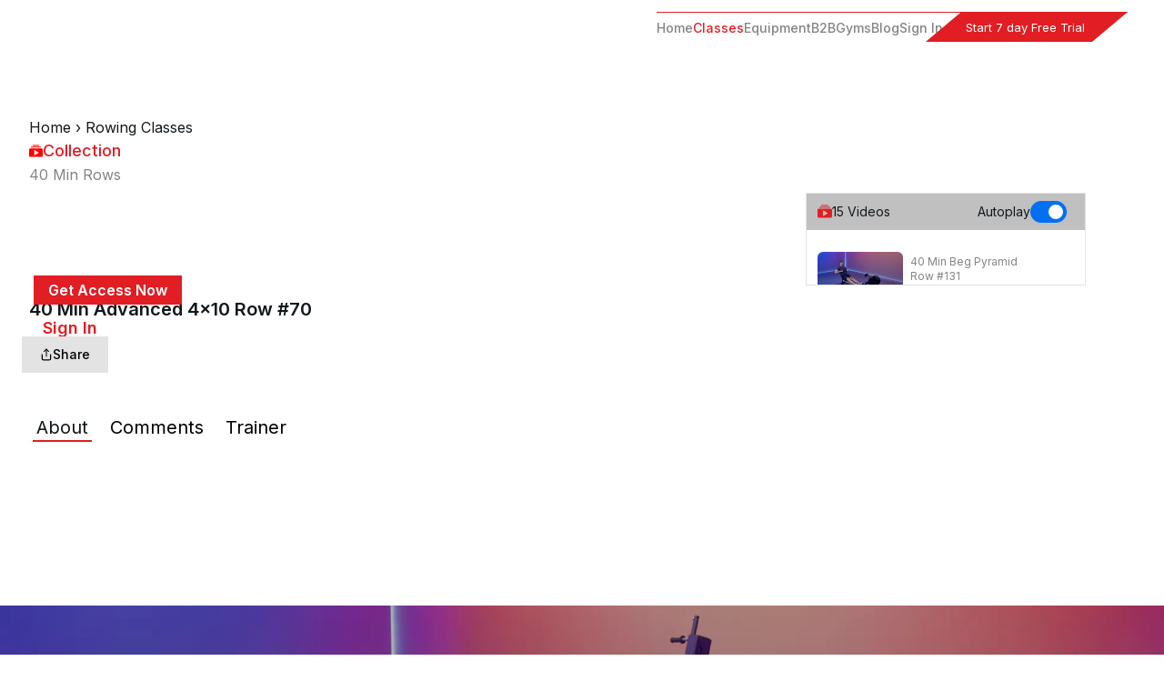

--- FILE ---
content_type: text/html; charset=utf-8
request_url: https://www.fitscope.com/playlist-collection/40-min-rows
body_size: 33941
content:
<!DOCTYPE html><html lang="en"><head><meta charSet="utf-8"/><meta name="viewport" content="width=device-width"/><title>40 Min Rows | Fitscope</title><meta name="robots" content="index,follow"/><meta property="og:title" content="40 Min Rows | Fitscope"/><meta property="og:url" content="https://cdn.fitscope.com/collection/659770e91d0233bf68ea81f6.png"/><meta property="og:image"/><link rel="canonical" href="https://www.fitscope.com/playlist-collection/40-min-rows"/><meta name="next-head-count" content="8"/><meta google-site-verification="eHNlpdBykmHmUOKgVoVtNUMy4LzUfwsRV1oHe1G0sqE"/><script id="rewardful_func" data-nscript="beforeInteractive">console.log("load");(function(w,r){w._rwq=r;w[r]=w[r]||function(){(w[r].q=w[r].q||[]).push(arguments)}})(window,'rewardful'); </script><link rel="preload" href="/_next/static/css/5e3152e0105bf5fd.css" as="style"/><link rel="stylesheet" href="/_next/static/css/5e3152e0105bf5fd.css" data-n-g=""/><noscript data-n-css=""></noscript><script defer="" nomodule="" src="/_next/static/chunks/polyfills-c67a75d1b6f99dc8.js"></script><script id="rewardful_api" src="https://r.wdfl.co/rw.js" data-rewardful="ecb975" defer="" data-nscript="beforeInteractive"></script><script src="/_next/static/chunks/webpack-ae5239f68309fcf0.js" defer=""></script><script src="/_next/static/chunks/framework-800d5850b067adc9.js" defer=""></script><script src="/_next/static/chunks/main-df0515eb9296026c.js" defer=""></script><script src="/_next/static/chunks/pages/_app-9f51cb603896abf1.js" defer=""></script><script src="/_next/static/chunks/85682e8e-5e22f7b69a03db76.js" defer=""></script><script src="/_next/static/chunks/16e235fe-90aad2f14b961f4b.js" defer=""></script><script src="/_next/static/chunks/8ab94a71-3293f5f19e562b65.js" defer=""></script><script src="/_next/static/chunks/6c86d9ce-be299c2fd1ae5e56.js" defer=""></script><script src="/_next/static/chunks/0c076bf1-52d5d2e1ad94c5f1.js" defer=""></script><script src="/_next/static/chunks/28ea6197-675a72be829ffa69.js" defer=""></script><script src="/_next/static/chunks/41f07460-e8dbc41d1d363efd.js" defer=""></script><script src="/_next/static/chunks/30e1f94b-853a95bb6bf0640e.js" defer=""></script><script src="/_next/static/chunks/04020a7d-dba4e042a7727053.js" defer=""></script><script src="/_next/static/chunks/576b63aa-de430d8e3f10ce62.js" defer=""></script><script src="/_next/static/chunks/1664-9823d471e9ec0952.js" defer=""></script><script src="/_next/static/chunks/5203-ab4ce28cbf182851.js" defer=""></script><script src="/_next/static/chunks/5721-5c26bcb98c4fb589.js" defer=""></script><script src="/_next/static/chunks/6206-d12a5a500918d684.js" defer=""></script><script src="/_next/static/chunks/7636-aca861b74c67c5e6.js" defer=""></script><script src="/_next/static/chunks/4794-daaba3ddbbc061e4.js" defer=""></script><script src="/_next/static/chunks/260-e5c58ceb5a462cd5.js" defer=""></script><script src="/_next/static/chunks/6438-86759bd8144039bb.js" defer=""></script><script src="/_next/static/chunks/7091-05865f355bea9eac.js" defer=""></script><script src="/_next/static/chunks/3274-df4d15a30f191e06.js" defer=""></script><script src="/_next/static/chunks/3785-a2142cceb608060e.js" defer=""></script><script src="/_next/static/chunks/8328-b1478c7e29accf74.js" defer=""></script><script src="/_next/static/chunks/7786-168a9f34a219500d.js" defer=""></script><script src="/_next/static/chunks/3865-79a5593271f375e7.js" defer=""></script><script src="/_next/static/chunks/921-049e7873b3195ffa.js" defer=""></script><script src="/_next/static/chunks/pages/playlist-collection/%5Bplaylist%5D-c64566a472e7b3e2.js" defer=""></script><script src="/_next/static/rw-r-nXapYm73YfaiAPYb/_buildManifest.js" defer=""></script><script src="/_next/static/rw-r-nXapYm73YfaiAPYb/_ssgManifest.js" defer=""></script></head><body><noscript><iframe src="https://googletagmanager.com/ns.html?id=GTM-5757L4K2"
                                    height="0" width="0" style="display:none;visibility:hidden"></iframe></noscript><div id="__next"><div data-overlay-container="true"><div class=""><nav class="dark:bg-gray-900 dark:border-gray-600 fixed left-0 top-0 z-20 flex  w-full  flex-row items-center justify-between border-gray-200 bg-white px-10  py-3 font-inter"><a class="text-sm  " href="/"><img alt="logo" loading="lazy" width="175" height="0" decoding="async" data-nimg="1" class="w-[175px] " style="color:transparent" srcSet="/_next/image?url=%2Fimages%2Flogo.webp&amp;w=256&amp;q=100 1x, /_next/image?url=%2Fimages%2Flogo.webp&amp;w=384&amp;q=100 2x" src="/_next/image?url=%2Fimages%2Flogo.webp&amp;w=384&amp;q=100"/></a><div class="items-end lg:hidden"><button class="navbar-burger hover:text-indigo-800  focus:outline-none"><svg class="ml-24 block  h-6 w-6" fill="red" viewBox="0 0 20 20" xmlns="http://www.w3.org/2000/svg"><title>Mobile menu</title><path d="M0 3h20v2H0V3zm0 6h20v2H0V9zm0 6h20v2H0v-2z"></path></svg></button></div><ul class="sticky hidden gap-8 border-t border-red-100  text-gray-200   lg:flex 2xl:gap-16 "><li class=" pt-1"><a class=" text-xs font-medium  hover:text-red-100  xl:text-sm" href="/">Home</a></li><li class="active pt-1"><a class=" text-xs font-medium hover:text-red-100 xl:text-sm" href="/classes">Classes</a></li><li class=" pt-1"><a class=" text-xs font-medium hover:text-red-100   xl:text-sm" href="/equipment">Equipment</a></li><li class=" pt-1"><a class=" text-xs font-medium hover:text-red-100   xl:text-sm" href="/b2b">B2B</a></li><li class=" pt-1"><a class="text-xs font-medium hover:text-red-100  xl:text-sm" href="/gyms">Gyms</a></li><li class="  pt-1"><a class=" text-xs font-medium hover:text-red-100   xl:text-sm" href="/blog">Blog</a></li><li class=" pt-1"><span><a class="text-xs font-medium hover:text-red-100    xl:text-sm" href="/login">Sign In</a></span></li><li class=" mr-5 "><a class=" parallelogram button " href="/registration"><span class="skew-fix text-white">Start 7 day Free Trial</span></a></li></ul></nav><section class=" container mx-auto mt-24 w-full  font-inter md:p-6"><div class="flex flex-row flex-wrap items-center justify-between gap-y-3 p-6 md:gap-y-0 md:p-2"><div class="md:w-1/2"><nav aria-label="Breadcrumb" class="breadcrumb"><a class="capitalize" href="/">Home</a> <!-- -->›<!-- --> <a class="capitalize" href="/class/rowing">rowing classes</a></nav><div class="flex flex-row items-center  gap-2"><svg stroke="currentColor" fill="currentColor" stroke-width="0" viewBox="0 0 16 16" color="red" style="color:red" height="15px" width="15px" xmlns="http://www.w3.org/2000/svg"><path d="M2.5 3.5a.5.5 0 0 1 0-1h11a.5.5 0 0 1 0 1h-11zm2-2a.5.5 0 0 1 0-1h7a.5.5 0 0 1 0 1h-7zM0 13a1.5 1.5 0 0 0 1.5 1.5h13A1.5 1.5 0 0 0 16 13V6a1.5 1.5 0 0 0-1.5-1.5h-13A1.5 1.5 0 0 0 0 6v7zm6.258-6.437a.5.5 0 0 1 .507.013l4 2.5a.5.5 0 0 1 0 .848l-4 2.5A.5.5 0 0 1 6 12V7a.5.5 0 0 1 .258-.437z"></path></svg><h3 class="font-medium text-red-100 md:text-lg">Collection</h3></div><div><h1 class="text-gray-200 md:text-base">40 Min Rows</h1></div></div></div><div class="container mx-auto flex h-auto w-full flex-row flex-wrap  2xl:max-w-[1800px]"><div class="w-full px-4  md:w-[70%] relative md:px-0"><div class="w-full"><div class="group relative overflow-hidden bg-content3 dark:bg-content2 before:opacity-100 before:absolute before:inset-0 before:-translate-x-full before:animate-[shimmer_2s_infinite] before:border-t before:border-content4/30 before:bg-gradient-to-r before:from-transparent before:via-content4 dark:before:via-default-700/10 before:to-transparent after:opacity-100 after:absolute after:inset-0 after:-z-10 after:bg-content3 dark:after:bg-content2 data-[loaded=true]:!bg-transparent data-[loaded=true]:before:opacity-0 data-[loaded=true]:before:animate-none data-[loaded=true]:after:opacity-0 transition-background !duration-300 before:transition-opacity before:!duration-300"><div class="opacity-0 group-data-[loaded=true]:opacity-100 transition-opacity motion-reduce:transition-none !duration-300"><div class="h-[600px] bg-gray-50"></div></div></div></div></div><div class="shadow dark:bg-gray-700 dark:divide-gray-600  mx-4 h-auto w-full divide-gray-100 overflow-hidden overflow-y-scroll  border border-gray-300 md:mx-0  md:w-[30%] lg:w-[25%] "><ul class=" h-[300px] md:h-[100px]"><li><div class="mb-3 flex flex-row justify-between bg-[#C0C0C0] py-2"><div class="flex flex-row items-center gap-2 px-3"><svg stroke="currentColor" fill="currentColor" stroke-width="0" viewBox="0 0 16 16" color="#E11E24" style="color:#E11E24" height="1em" width="1em" xmlns="http://www.w3.org/2000/svg"><path d="M2.5 3.5a.5.5 0 0 1 0-1h11a.5.5 0 0 1 0 1h-11zm2-2a.5.5 0 0 1 0-1h7a.5.5 0 0 1 0 1h-7zM0 13a1.5 1.5 0 0 0 1.5 1.5h13A1.5 1.5 0 0 0 16 13V6a1.5 1.5 0 0 0-1.5-1.5h-13A1.5 1.5 0 0 0 0 6v7zm6.258-6.437a.5.5 0 0 1 .507.013l4 2.5a.5.5 0 0 1 0 .848l-4 2.5A.5.5 0 0 1 6 12V7a.5.5 0 0 1 .258-.437z"></path></svg><p class="text-xs lg:text-sm">15<!-- --> Videos</p></div><div class="flex flex-row  items-center gap-1 px-3"><h3 class="text-xs lg:text-sm">Autoplay</h3><label class="group relative max-w-fit inline-flex items-center justify-start cursor-pointer touch-none tap-highlight-transparent" data-selected="true"><div style="border:0;clip:rect(0 0 0 0);clip-path:inset(50%);height:1px;margin:-1px;overflow:hidden;padding:0;position:absolute;width:1px;white-space:nowrap"><input aria-labelledby=":R2j9cm:" type="checkbox" role="switch" checked="" value=""/></div><span aria-hidden="true" class="px-1 relative inline-flex items-center justify-start flex-shrink-0 overflow-hidden bg-default-200 rounded-full outline-none group-data-[focus-visible=true]:z-10 group-data-[focus-visible=true]:ring-2 group-data-[focus-visible=true]:ring-focus group-data-[focus-visible=true]:ring-offset-2 group-data-[focus-visible=true]:ring-offset-background group-data-[selected=true]:bg-primary group-data-[selected=true]:text-primary-foreground w-10 h-6 mr-2 transition-background"><span class="z-10 flex items-center justify-center bg-white shadow-small rounded-full origin-right w-4 h-4 text-tiny group-data-[selected=true]:ml-4 transition-all group-data-[pressed=true]:w-5 group-data-[selected]:group-data-[pressed]:ml-3"></span></span></label></div></div></li><div class="relative w-full rounded-md px-5"><div class="group relative overflow-hidden bg-content3 dark:bg-content2 before:opacity-100 before:absolute before:inset-0 before:-translate-x-full before:animate-[shimmer_2s_infinite] before:border-t before:border-content4/30 before:bg-gradient-to-r before:from-transparent before:via-content4 dark:before:via-default-700/10 before:to-transparent after:opacity-100 after:absolute after:inset-0 after:-z-10 after:bg-content3 dark:after:bg-content2 data-[loaded=true]:!bg-transparent data-[loaded=true]:before:opacity-0 data-[loaded=true]:before:animate-none data-[loaded=true]:after:opacity-0 transition-background !duration-300 before:transition-opacity before:!duration-300"><div class="opacity-0 group-data-[loaded=true]:opacity-100 transition-opacity motion-reduce:transition-none !duration-300"><div class="h-40  w-24 bg-gray-50"></div></div></div></div><div class="relative w-full rounded-md px-5"><div class="group relative overflow-hidden bg-content3 dark:bg-content2 before:opacity-100 before:absolute before:inset-0 before:-translate-x-full before:animate-[shimmer_2s_infinite] before:border-t before:border-content4/30 before:bg-gradient-to-r before:from-transparent before:via-content4 dark:before:via-default-700/10 before:to-transparent after:opacity-100 after:absolute after:inset-0 after:-z-10 after:bg-content3 dark:after:bg-content2 data-[loaded=true]:!bg-transparent data-[loaded=true]:before:opacity-0 data-[loaded=true]:before:animate-none data-[loaded=true]:after:opacity-0 transition-background !duration-300 before:transition-opacity before:!duration-300"><div class="opacity-0 group-data-[loaded=true]:opacity-100 transition-opacity motion-reduce:transition-none !duration-300"><div class="h-40  w-24 bg-gray-50"></div></div></div></div><div class="relative w-full rounded-md px-5"><div class="group relative overflow-hidden bg-content3 dark:bg-content2 before:opacity-100 before:absolute before:inset-0 before:-translate-x-full before:animate-[shimmer_2s_infinite] before:border-t before:border-content4/30 before:bg-gradient-to-r before:from-transparent before:via-content4 dark:before:via-default-700/10 before:to-transparent after:opacity-100 after:absolute after:inset-0 after:-z-10 after:bg-content3 dark:after:bg-content2 data-[loaded=true]:!bg-transparent data-[loaded=true]:before:opacity-0 data-[loaded=true]:before:animate-none data-[loaded=true]:after:opacity-0 transition-background !duration-300 before:transition-opacity before:!duration-300"><div class="opacity-0 group-data-[loaded=true]:opacity-100 transition-opacity motion-reduce:transition-none !duration-300"><div class="h-40  w-24 bg-gray-50"></div></div></div></div><div class="relative w-full rounded-md px-5"><div class="group relative overflow-hidden bg-content3 dark:bg-content2 before:opacity-100 before:absolute before:inset-0 before:-translate-x-full before:animate-[shimmer_2s_infinite] before:border-t before:border-content4/30 before:bg-gradient-to-r before:from-transparent before:via-content4 dark:before:via-default-700/10 before:to-transparent after:opacity-100 after:absolute after:inset-0 after:-z-10 after:bg-content3 dark:after:bg-content2 data-[loaded=true]:!bg-transparent data-[loaded=true]:before:opacity-0 data-[loaded=true]:before:animate-none data-[loaded=true]:after:opacity-0 transition-background !duration-300 before:transition-opacity before:!duration-300"><div class="opacity-0 group-data-[loaded=true]:opacity-100 transition-opacity motion-reduce:transition-none !duration-300"><div class="h-40  w-24 bg-gray-50"></div></div></div></div><div class="relative w-full rounded-md px-5"><div class="group relative overflow-hidden bg-content3 dark:bg-content2 before:opacity-100 before:absolute before:inset-0 before:-translate-x-full before:animate-[shimmer_2s_infinite] before:border-t before:border-content4/30 before:bg-gradient-to-r before:from-transparent before:via-content4 dark:before:via-default-700/10 before:to-transparent after:opacity-100 after:absolute after:inset-0 after:-z-10 after:bg-content3 dark:after:bg-content2 data-[loaded=true]:!bg-transparent data-[loaded=true]:before:opacity-0 data-[loaded=true]:before:animate-none data-[loaded=true]:after:opacity-0 transition-background !duration-300 before:transition-opacity before:!duration-300"><div class="opacity-0 group-data-[loaded=true]:opacity-100 transition-opacity motion-reduce:transition-none !duration-300"><div class="h-40  w-24 bg-gray-50"></div></div></div></div><div class="relative w-full rounded-md px-5"><div class="group relative overflow-hidden bg-content3 dark:bg-content2 before:opacity-100 before:absolute before:inset-0 before:-translate-x-full before:animate-[shimmer_2s_infinite] before:border-t before:border-content4/30 before:bg-gradient-to-r before:from-transparent before:via-content4 dark:before:via-default-700/10 before:to-transparent after:opacity-100 after:absolute after:inset-0 after:-z-10 after:bg-content3 dark:after:bg-content2 data-[loaded=true]:!bg-transparent data-[loaded=true]:before:opacity-0 data-[loaded=true]:before:animate-none data-[loaded=true]:after:opacity-0 transition-background !duration-300 before:transition-opacity before:!duration-300"><div class="opacity-0 group-data-[loaded=true]:opacity-100 transition-opacity motion-reduce:transition-none !duration-300"><div class="h-40  w-24 bg-gray-50"></div></div></div></div><div class="relative w-full rounded-md px-5"><div class="group relative overflow-hidden bg-content3 dark:bg-content2 before:opacity-100 before:absolute before:inset-0 before:-translate-x-full before:animate-[shimmer_2s_infinite] before:border-t before:border-content4/30 before:bg-gradient-to-r before:from-transparent before:via-content4 dark:before:via-default-700/10 before:to-transparent after:opacity-100 after:absolute after:inset-0 after:-z-10 after:bg-content3 dark:after:bg-content2 data-[loaded=true]:!bg-transparent data-[loaded=true]:before:opacity-0 data-[loaded=true]:before:animate-none data-[loaded=true]:after:opacity-0 transition-background !duration-300 before:transition-opacity before:!duration-300"><div class="opacity-0 group-data-[loaded=true]:opacity-100 transition-opacity motion-reduce:transition-none !duration-300"><div class="h-40  w-24 bg-gray-50"></div></div></div></div><div class="relative w-full rounded-md px-5"><div class="group relative overflow-hidden bg-content3 dark:bg-content2 before:opacity-100 before:absolute before:inset-0 before:-translate-x-full before:animate-[shimmer_2s_infinite] before:border-t before:border-content4/30 before:bg-gradient-to-r before:from-transparent before:via-content4 dark:before:via-default-700/10 before:to-transparent after:opacity-100 after:absolute after:inset-0 after:-z-10 after:bg-content3 dark:after:bg-content2 data-[loaded=true]:!bg-transparent data-[loaded=true]:before:opacity-0 data-[loaded=true]:before:animate-none data-[loaded=true]:after:opacity-0 transition-background !duration-300 before:transition-opacity before:!duration-300"><div class="opacity-0 group-data-[loaded=true]:opacity-100 transition-opacity motion-reduce:transition-none !duration-300"><div class="h-40  w-24 bg-gray-50"></div></div></div></div><div class="relative w-full rounded-md px-5"><div class="group relative overflow-hidden bg-content3 dark:bg-content2 before:opacity-100 before:absolute before:inset-0 before:-translate-x-full before:animate-[shimmer_2s_infinite] before:border-t before:border-content4/30 before:bg-gradient-to-r before:from-transparent before:via-content4 dark:before:via-default-700/10 before:to-transparent after:opacity-100 after:absolute after:inset-0 after:-z-10 after:bg-content3 dark:after:bg-content2 data-[loaded=true]:!bg-transparent data-[loaded=true]:before:opacity-0 data-[loaded=true]:before:animate-none data-[loaded=true]:after:opacity-0 transition-background !duration-300 before:transition-opacity before:!duration-300"><div class="opacity-0 group-data-[loaded=true]:opacity-100 transition-opacity motion-reduce:transition-none !duration-300"><div class="h-40  w-24 bg-gray-50"></div></div></div></div><div class="relative w-full rounded-md px-5"><div class="group relative overflow-hidden bg-content3 dark:bg-content2 before:opacity-100 before:absolute before:inset-0 before:-translate-x-full before:animate-[shimmer_2s_infinite] before:border-t before:border-content4/30 before:bg-gradient-to-r before:from-transparent before:via-content4 dark:before:via-default-700/10 before:to-transparent after:opacity-100 after:absolute after:inset-0 after:-z-10 after:bg-content3 dark:after:bg-content2 data-[loaded=true]:!bg-transparent data-[loaded=true]:before:opacity-0 data-[loaded=true]:before:animate-none data-[loaded=true]:after:opacity-0 transition-background !duration-300 before:transition-opacity before:!duration-300"><div class="opacity-0 group-data-[loaded=true]:opacity-100 transition-opacity motion-reduce:transition-none !duration-300"><div class="h-40  w-24 bg-gray-50"></div></div></div></div><div class="relative w-full rounded-md px-5"><div class="group relative overflow-hidden bg-content3 dark:bg-content2 before:opacity-100 before:absolute before:inset-0 before:-translate-x-full before:animate-[shimmer_2s_infinite] before:border-t before:border-content4/30 before:bg-gradient-to-r before:from-transparent before:via-content4 dark:before:via-default-700/10 before:to-transparent after:opacity-100 after:absolute after:inset-0 after:-z-10 after:bg-content3 dark:after:bg-content2 data-[loaded=true]:!bg-transparent data-[loaded=true]:before:opacity-0 data-[loaded=true]:before:animate-none data-[loaded=true]:after:opacity-0 transition-background !duration-300 before:transition-opacity before:!duration-300"><div class="opacity-0 group-data-[loaded=true]:opacity-100 transition-opacity motion-reduce:transition-none !duration-300"><div class="h-40  w-24 bg-gray-50"></div></div></div></div><div class="relative w-full rounded-md px-5"><div class="group relative overflow-hidden bg-content3 dark:bg-content2 before:opacity-100 before:absolute before:inset-0 before:-translate-x-full before:animate-[shimmer_2s_infinite] before:border-t before:border-content4/30 before:bg-gradient-to-r before:from-transparent before:via-content4 dark:before:via-default-700/10 before:to-transparent after:opacity-100 after:absolute after:inset-0 after:-z-10 after:bg-content3 dark:after:bg-content2 data-[loaded=true]:!bg-transparent data-[loaded=true]:before:opacity-0 data-[loaded=true]:before:animate-none data-[loaded=true]:after:opacity-0 transition-background !duration-300 before:transition-opacity before:!duration-300"><div class="opacity-0 group-data-[loaded=true]:opacity-100 transition-opacity motion-reduce:transition-none !duration-300"><div class="h-40  w-24 bg-gray-50"></div></div></div></div><div class="relative w-full rounded-md px-5"><div class="group relative overflow-hidden bg-content3 dark:bg-content2 before:opacity-100 before:absolute before:inset-0 before:-translate-x-full before:animate-[shimmer_2s_infinite] before:border-t before:border-content4/30 before:bg-gradient-to-r before:from-transparent before:via-content4 dark:before:via-default-700/10 before:to-transparent after:opacity-100 after:absolute after:inset-0 after:-z-10 after:bg-content3 dark:after:bg-content2 data-[loaded=true]:!bg-transparent data-[loaded=true]:before:opacity-0 data-[loaded=true]:before:animate-none data-[loaded=true]:after:opacity-0 transition-background !duration-300 before:transition-opacity before:!duration-300"><div class="opacity-0 group-data-[loaded=true]:opacity-100 transition-opacity motion-reduce:transition-none !duration-300"><div class="h-40  w-24 bg-gray-50"></div></div></div></div><div class="relative w-full rounded-md px-5"><div class="group relative overflow-hidden bg-content3 dark:bg-content2 before:opacity-100 before:absolute before:inset-0 before:-translate-x-full before:animate-[shimmer_2s_infinite] before:border-t before:border-content4/30 before:bg-gradient-to-r before:from-transparent before:via-content4 dark:before:via-default-700/10 before:to-transparent after:opacity-100 after:absolute after:inset-0 after:-z-10 after:bg-content3 dark:after:bg-content2 data-[loaded=true]:!bg-transparent data-[loaded=true]:before:opacity-0 data-[loaded=true]:before:animate-none data-[loaded=true]:after:opacity-0 transition-background !duration-300 before:transition-opacity before:!duration-300"><div class="opacity-0 group-data-[loaded=true]:opacity-100 transition-opacity motion-reduce:transition-none !duration-300"><div class="h-40  w-24 bg-gray-50"></div></div></div></div><div class="relative w-full rounded-md px-5"><div class="group relative overflow-hidden bg-content3 dark:bg-content2 before:opacity-100 before:absolute before:inset-0 before:-translate-x-full before:animate-[shimmer_2s_infinite] before:border-t before:border-content4/30 before:bg-gradient-to-r before:from-transparent before:via-content4 dark:before:via-default-700/10 before:to-transparent after:opacity-100 after:absolute after:inset-0 after:-z-10 after:bg-content3 dark:after:bg-content2 data-[loaded=true]:!bg-transparent data-[loaded=true]:before:opacity-0 data-[loaded=true]:before:animate-none data-[loaded=true]:after:opacity-0 transition-background !duration-300 before:transition-opacity before:!duration-300"><div class="opacity-0 group-data-[loaded=true]:opacity-100 transition-opacity motion-reduce:transition-none !duration-300"><div class="h-40  w-24 bg-gray-50"></div></div></div></div></ul></div><div class="mt-3"><h3 class="ml-2 text-xl font-semibold capitalize"></h3></div></div><div class="flex flex-row flex-wrap gap-2 px-4 py-4 md:gap-4 md:px-0 "><div class="flex flex-row  items-center"><button class="z-0 group relative inline-flex items-center justify-center box-border appearance-none select-none whitespace-nowrap subpixel-antialiased overflow-hidden tap-highlight-transparent outline-none data-[focus-visible=true]:z-10 data-[focus-visible=true]:outline-2 data-[focus-visible=true]:outline-focus data-[focus-visible=true]:outline-offset-2 min-w-unit-20 h-unit-10 text-small gap-unit-2 rounded-none [&amp;&gt;svg]:max-w-[theme(spacing.unit-8)] data-[pressed=true]:scale-[0.97] transition-transform-colors-opacity motion-reduce:transition-none data-[hover=true]:opacity-hover bg-gray-300 px-5 py-2 font-medium text-black" type="button"><span class="inline-flex"><svg stroke="currentColor" fill="none" stroke-width="2" viewBox="0 0 24 24" stroke-linecap="round" stroke-linejoin="round" height="1em" width="1em" xmlns="http://www.w3.org/2000/svg"><path d="M4 12v8a2 2 0 0 0 2 2h12a2 2 0 0 0 2-2v-8"></path><polyline points="16 6 12 2 8 6"></polyline><line x1="12" x2="12" y1="2" y2="15"></line></svg></span> <!-- -->Share</button></div></div></section><section class="container mx-auto mb-24 px-6 font-inter"><div class="flex  w-full flex-col"><div data-slot="base" class="inline-flex" aria-label="Options"><div data-slot="tabList" class="flex p-1 h-fit gap-2 items-center flex-nowrap overflow-x-scroll scrollbar-hide bg-transparent dark:bg-transparent rounded-none" id="react-aria-:R1sm:" aria-label="Options" role="tablist" aria-orientation="horizontal"><button data-slot="tab" tabindex="-1" data-key="About" id="react-aria-:R1sm:-tab-About" aria-selected="false" role="tab" class="z-0 w-full px-3 py-1 flex group relative justify-center items-center cursor-pointer transition-opacity tap-highlight-transparent data-[disabled=true]:cursor-not-allowed data-[disabled=true]:opacity-30 data-[hover-unselected=true]:opacity-disabled outline-none data-[focus-visible=true]:z-10 data-[focus-visible=true]:outline-2 data-[focus-visible=true]:outline-focus data-[focus-visible=true]:outline-offset-2 h-8 text-small rounded-none" type="button"><div class="relative z-10 whitespace-nowrap transition-colors text-default-500 group-data-[selected=true]:text-foreground" data-slot="tabContent">About</div></button><button data-slot="tab" tabindex="-1" data-key="comment" id="react-aria-:R1sm:-tab-comment" aria-selected="false" role="tab" class="z-0 w-full px-3 py-1 flex group relative justify-center items-center cursor-pointer transition-opacity tap-highlight-transparent data-[disabled=true]:cursor-not-allowed data-[disabled=true]:opacity-30 data-[hover-unselected=true]:opacity-disabled outline-none data-[focus-visible=true]:z-10 data-[focus-visible=true]:outline-2 data-[focus-visible=true]:outline-focus data-[focus-visible=true]:outline-offset-2 h-8 text-small rounded-none" type="button"><div class="relative z-10 whitespace-nowrap transition-colors text-default-500 group-data-[selected=true]:text-foreground" data-slot="tabContent">Comments</div></button><button data-slot="tab" tabindex="-1" data-key="Trainer" id="react-aria-:R1sm:-tab-Trainer" aria-selected="false" role="tab" class="z-0 w-full px-3 py-1 flex group relative justify-center items-center cursor-pointer transition-opacity tap-highlight-transparent data-[disabled=true]:cursor-not-allowed data-[disabled=true]:opacity-30 data-[hover-unselected=true]:opacity-disabled outline-none data-[focus-visible=true]:z-10 data-[focus-visible=true]:outline-2 data-[focus-visible=true]:outline-focus data-[focus-visible=true]:outline-offset-2 h-8 text-small rounded-none" type="button"><div class="relative z-10 whitespace-nowrap transition-colors text-default-500 group-data-[selected=true]:text-foreground" data-slot="tabContent">Trainer</div></button></div></div></div></section><section class=" font-inter "><div class="mt-3 "><div class="h-full w-auto bg-opacity-75  bg-[url(&#x27;/images/footerbackground.webp&#x27;)] bg-cover  bg-no-repeat py-16 text-white xl:py-32 " style="background-position:10% 25%"><h3 class="space-x-2 text-center text-3xl  font-bold md:ml-28 md:text-start md:text-4xl xl:text-5xl">START TRAINING <br/> WITH <span class="font-bold text-red-100">FITSCOPE</span> </h3><p class="mx-auto my-2 max-w-xs px-3 text-center font-inter text-base md:ml-28 md:px-0 md:text-start xl:text-xl">Join thousands of others who enjoy Fitscope Studio Classes</p><button class="mx-auto flex flex-col content-center justify-center  bg-red-100 px-6 py-1.5 text-sm md:ml-28 xl:mt-3 xl:text-base"><a href="/pro"><h3>Start 7 Day Free Trial</h3><h3 class="text-sm">then $<!-- -->14.99<!-- -->/month</h3></a></button></div></div></section><section class="bg-gray-50 font-inter"><div class="container mx-auto px-4 pt-16"><div class="-mx-4 flex flex-col-reverse flex-wrap lg:flex-row lg:pb-12"><div class="ml-10 flex flex-col-reverse flex-wrap md:ml-0 md:flex-row lg:ml-0 lg:w-1/2"><div class="-ml-10 mb-16 w-full px-4 md:mb-0 md:ml-0 md:mt-10 md:w-1/2 lg:mb-0 lg:mt-0 lg:w-1/2"><a class="mb-7 ml-6 inline-block" href="/"><img alt="logo" loading="lazy" width="300" height="100" decoding="async" data-nimg="1" class="w-[230px]" style="color:transparent" srcSet="/_next/image?url=%2Fimages%2Flogo.webp&amp;w=384&amp;q=100 1x, /_next/image?url=%2Fimages%2Flogo.webp&amp;w=640&amp;q=100 2x" src="/_next/image?url=%2Fimages%2Flogo.webp&amp;w=640&amp;q=100"/></a><ul class="ml-3"><li class="flex flex-row items-center "><span class="px-2"><svg stroke="currentColor" fill="currentColor" stroke-width="0" viewBox="0 0 24 24" color="#E11E24" style="color:#E11E24" height="20px" width="20px" xmlns="http://www.w3.org/2000/svg"><path fill="none" d="M0 0h24v24H0z"></path><path d="M12 2C8.13 2 5 5.13 5 9c0 5.25 7 13 7 13s7-7.75 7-13c0-3.87-3.13-7-7-7zm0 9.5a2.5 2.5 0 010-5 2.5 2.5 0 010 5z"></path></svg></span> <span class="text-base text-gray-150">160 W Slauson Ave, <br/> Los Angeles, CA 90003</span></li><li class="flex flex-row items-center py-5"><span class="px-2"><svg stroke="currentColor" fill="currentColor" stroke-width="0" viewBox="0 0 24 24" color="#E11E24" style="color:#E11E24" height="20px" width="20px" xmlns="http://www.w3.org/2000/svg"><path fill="none" d="M0 0h24v24H0z"></path><path d="M20 4H4c-1.1 0-1.99.9-1.99 2L2 18c0 1.1.9 2 2 2h16c1.1 0 2-.9 2-2V6c0-1.1-.9-2-2-2zm0 4l-8 5-8-5V6l8 5 8-5v2z"></path></svg></span><a target="_blank" href="mailto:info@fitscope.com?"><span class="text-base text-gray-150">contact@fitscope.com</span></a></li></ul><div class="mt-5 flex w-full flex-wrap"><div class="ml-4 lg:ml-1 xl:ml-3"><a target="_blank" href="https://www.facebook.com/FitscopeStudio/"><div class="mb-[-10px] flex flex-row justify-center"><h3 class=" rectangle-2   items-center bg-red-100"><span class="react-icon-2  text-white"><svg stroke="currentColor" fill="currentColor" stroke-width="0" viewBox="0 0 24 24" color="white" class="relative mx-2 mt-1" style="color:white" height="30px" width="30px" xmlns="http://www.w3.org/2000/svg"><path fill-rule="evenodd" d="M9.94474914,22 L9.94474914,13.1657526 L7,13.1657526 L7,9.48481614 L9.94474914,9.48481614 L9.94474914,6.54006699 C9.94474914,3.49740494 11.8713513,2 14.5856738,2 C15.8857805,2 17.0033128,2.09717672 17.3287076,2.13987558 L17.3287076,5.32020466 L15.4462767,5.32094085 C13.9702212,5.32094085 13.6256856,6.02252733 13.6256856,7.05171716 L13.6256856,9.48481614 L17.306622,9.48481614 L16.5704347,13.1657526 L13.6256856,13.1657526 L13.6845806,22"></path></svg> </span></h3></div></a></div><div class="ml-3 lg:ml-1 xl:ml-3"><a target="_blank" href="https://www.instagram.com/fitscope.studio/"><div class="mb-[-10px] flex flex-row justify-center"><h3 class=" rectangle-2   items-center bg-white"><span class="react-icon-2  text-white"><svg stroke="currentColor" fill="currentColor" stroke-width="0" viewBox="0 0 24 24" color="black" class="relative mx-3 mb-1.5 mt-1.5" style="color:black" height="25px" width="25px" xmlns="http://www.w3.org/2000/svg"><path d="M12.001 9C10.3436 9 9.00098 10.3431 9.00098 12C9.00098 13.6573 10.3441 15 12.001 15C13.6583 15 15.001 13.6569 15.001 12C15.001 10.3427 13.6579 9 12.001 9ZM12.001 7C14.7614 7 17.001 9.2371 17.001 12C17.001 14.7605 14.7639 17 12.001 17C9.24051 17 7.00098 14.7629 7.00098 12C7.00098 9.23953 9.23808 7 12.001 7ZM18.501 6.74915C18.501 7.43926 17.9402 7.99917 17.251 7.99917C16.5609 7.99917 16.001 7.4384 16.001 6.74915C16.001 6.0599 16.5617 5.5 17.251 5.5C17.9393 5.49913 18.501 6.0599 18.501 6.74915ZM12.001 4C9.5265 4 9.12318 4.00655 7.97227 4.0578C7.18815 4.09461 6.66253 4.20007 6.17416 4.38967C5.74016 4.55799 5.42709 4.75898 5.09352 5.09255C4.75867 5.4274 4.55804 5.73963 4.3904 6.17383C4.20036 6.66332 4.09493 7.18811 4.05878 7.97115C4.00703 9.0752 4.00098 9.46105 4.00098 12C4.00098 14.4745 4.00753 14.8778 4.05877 16.0286C4.0956 16.8124 4.2012 17.3388 4.39034 17.826C4.5591 18.2606 4.7605 18.5744 5.09246 18.9064C5.42863 19.2421 5.74179 19.4434 6.17187 19.6094C6.66619 19.8005 7.19148 19.9061 7.97212 19.9422C9.07618 19.9939 9.46203 20 12.001 20C14.4755 20 14.8788 19.9934 16.0296 19.9422C16.8117 19.9055 17.3385 19.7996 17.827 19.6106C18.2604 19.4423 18.5752 19.2402 18.9074 18.9085C19.2436 18.5718 19.4445 18.2594 19.6107 17.8283C19.8013 17.3358 19.9071 16.8098 19.9432 16.0289C19.9949 14.9248 20.001 14.5389 20.001 12C20.001 9.52552 19.9944 9.12221 19.9432 7.97137C19.9064 7.18906 19.8005 6.66149 19.6113 6.17318C19.4434 5.74038 19.2417 5.42635 18.9084 5.09255C18.573 4.75715 18.2616 4.55693 17.8271 4.38942C17.338 4.19954 16.8124 4.09396 16.0298 4.05781C14.9258 4.00605 14.5399 4 12.001 4ZM12.001 2C14.7176 2 15.0568 2.01 16.1235 2.06C17.1876 2.10917 17.9135 2.2775 18.551 2.525C19.2101 2.77917 19.7668 3.1225 20.3226 3.67833C20.8776 4.23417 21.221 4.7925 21.476 5.45C21.7226 6.08667 21.891 6.81333 21.941 7.8775C21.9885 8.94417 22.001 9.28333 22.001 12C22.001 14.7167 21.991 15.0558 21.941 16.1225C21.8918 17.1867 21.7226 17.9125 21.476 18.55C21.2218 19.2092 20.8776 19.7658 20.3226 20.3217C19.7668 20.8767 19.2076 21.22 18.551 21.475C17.9135 21.7217 17.1876 21.89 16.1235 21.94C15.0568 21.9875 14.7176 22 12.001 22C9.28431 22 8.94514 21.99 7.87848 21.94C6.81431 21.8908 6.08931 21.7217 5.45098 21.475C4.79264 21.2208 4.23514 20.8767 3.67931 20.3217C3.12348 19.7658 2.78098 19.2067 2.52598 18.55C2.27848 17.9125 2.11098 17.1867 2.06098 16.1225C2.01348 15.0558 2.00098 14.7167 2.00098 12C2.00098 9.28333 2.01098 8.94417 2.06098 7.8775C2.11014 6.8125 2.27848 6.0875 2.52598 5.45C2.78014 4.79167 3.12348 4.23417 3.67931 3.67833C4.23514 3.1225 4.79348 2.78 5.45098 2.525C6.08848 2.2775 6.81348 2.11 7.87848 2.06C8.94514 2.0125 9.28431 2 12.001 2Z"></path></svg> </span></h3></div></a></div><div class="ml-3 lg:ml-1 xl:ml-3"><a target="_blank" href="https://www.youtube.com/fitscopestudio"><div class="mb-[-10px] flex flex-row justify-center"><h3 class=" rectangle-2   items-center bg-red-100"><span class="react-icon-2  text-white"><svg stroke="currentColor" fill="currentColor" stroke-width="0" viewBox="0 0 576 512" color="white" class="relative mx-3 mb-1.5 mt-1.5" style="color:white" height="25px" width="25px" xmlns="http://www.w3.org/2000/svg"><path d="M549.655 124.083c-6.281-23.65-24.787-42.276-48.284-48.597C458.781 64 288 64 288 64S117.22 64 74.629 75.486c-23.497 6.322-42.003 24.947-48.284 48.597-11.412 42.867-11.412 132.305-11.412 132.305s0 89.438 11.412 132.305c6.281 23.65 24.787 41.5 48.284 47.821C117.22 448 288 448 288 448s170.78 0 213.371-11.486c23.497-6.321 42.003-24.171 48.284-47.821 11.412-42.867 11.412-132.305 11.412-132.305s0-89.438-11.412-132.305zm-317.51 213.508V175.185l142.739 81.205-142.739 81.201z"></path></svg> </span></h3></div></a></div><div class="ml-3 lg:ml-1 xl:ml-3"><a target="_blank" href="https://twitter.com/fitscopestudio"><div class="mb-[-10px] flex flex-row justify-center"><h3 class=" rectangle-2   items-center bg-white"><span class="react-icon-2  text-white"><svg stroke="currentColor" fill="currentColor" stroke-width="0" viewBox="0 0 24 24" color="black" class="relative mx-3 mb-1.5 mt-1.5" style="color:black" height="25px" width="25px" xmlns="http://www.w3.org/2000/svg"><path d="M22.2125 5.65605C21.4491 5.99375 20.6395 6.21555 19.8106 6.31411C20.6839 5.79132 21.3374 4.9689 21.6493 4.00005C20.8287 4.48761 19.9305 4.83077 18.9938 5.01461C18.2031 4.17106 17.098 3.69303 15.9418 3.69434C13.6326 3.69434 11.7597 5.56661 11.7597 7.87683C11.7597 8.20458 11.7973 8.52242 11.8676 8.82909C8.39047 8.65404 5.31007 6.99005 3.24678 4.45941C2.87529 5.09767 2.68005 5.82318 2.68104 6.56167C2.68104 8.01259 3.4196 9.29324 4.54149 10.043C3.87737 10.022 3.22788 9.84264 2.64718 9.51973C2.64654 9.5373 2.64654 9.55487 2.64654 9.57148C2.64654 11.5984 4.08819 13.2892 6.00199 13.6731C5.6428 13.7703 5.27232 13.8194 4.90022 13.8191C4.62997 13.8191 4.36771 13.7942 4.11279 13.7453C4.64531 15.4065 6.18886 16.6159 8.0196 16.6491C6.53813 17.8118 4.70869 18.4426 2.82543 18.4399C2.49212 18.4402 2.15909 18.4205 1.82812 18.3811C3.74004 19.6102 5.96552 20.2625 8.23842 20.2601C15.9316 20.2601 20.138 13.8875 20.138 8.36111C20.138 8.1803 20.1336 7.99886 20.1256 7.81997C20.9443 7.22845 21.651 6.49567 22.2125 5.65605Z"></path></svg> </span></h3></div></a></div><div></div></div></div><div class="mb-12 w-full md:mb-0 md:ml-0 md:mt-10 md:w-1/2  lg:mb-0 lg:ml-12 lg:mt-16 lg:w-1/4 xl:ml-24"><h3 class="text-coolGray-900  mb-2 text-lg font-bold">Explore</h3><ul class="space-y-1 font-inter text-base text-gray-150"><li class=""><a class="inline-block font-medium text-gray-150 hover:text-black" href="/terms-conditions">Terms &amp; Conditions<!-- --> </a></li><li class=""><a class="inline-block font-medium text-gray-150  hover:text-black" href="/privacy">Privacy</a></li><li><a class="inline-block font-medium text-gray-150 hover:text-black" href="/faq">FAQ</a></li><li><a class="inline-block font-medium text-gray-150 hover:text-black" href="/contactus">Contact Us<!-- --> </a></li><li><a class="inline-block font-medium text-gray-150 hover:text-black" target="_blank" href="https://partners.fitscope.com/signup"> <!-- -->Partner Program</a></li></ul></div></div><div class="ml-10 flex flex-col-reverse flex-wrap md:ml-10 md:flex-row lg:ml-0 lg:mt-16 lg:w-1/2"><div class="mt-10 w-full  md:mb-10  md:ml-0 md:mt-0 md:w-1/2 lg:mb-0"><h3 class="mb-2 text-lg font-bold ">Commercial Subscription</h3><p class="pr-20 text-left font-inter text-sm text-gray-150 xl:text-base">Allows Fitscope classes to be used in a commercial gym or boutique studio (1 location) with up to 500 members. Multiple simultaneous users enabled.<!-- --> <a href="/commercial-subscription"><span class="border-b border-red-100 text-red-100 hover:border-black hover:text-black">Lets Talk!</span> </a></p></div><div class="right-0 w-full md:-ml-3 md:w-1/2 lg:ml-0"><h3 class="mb-2 font-inter text-lg font-bold">Fitscope B2B</h3><div class="mb-2 flex flex-row items-center gap-3 md:mb-10 lg:mb-2"><div><img alt="Fitscope B2B" loading="lazy" width="100" height="0" decoding="async" data-nimg="1" style="color:transparent" srcSet="/_next/image?url=%2Fimages%2Fman-filming.webp&amp;w=128&amp;q=100 1x, /_next/image?url=%2Fimages%2Fman-filming.webp&amp;w=256&amp;q=100 2x" src="/_next/image?url=%2Fimages%2Fman-filming.webp&amp;w=256&amp;q=100"/></div><div><ul class="space-y-2 font-inter  text-sm  underline decoration-red-100 hover:decoration-black xl:text-base"><li class="text-red-100 hover:text-black "><a href="/b2b/licensing">Content Licensing</a></li><li class="text-red-100 hover:text-black"><a href="/b2b#Affiliate-Partnerships">Affiliate Partnerships</a></li><li class="text-red-100 hover:text-black"><a href="/b2b/production">Production Services</a></li></ul></div></div></div></div></div></div><a href="/sitemap.xml" class="hidden"></a><p class="py-6 text-center text-sm font-medium text-gray-150 md:pb-12 ">© Fitscope Technologies LLC, 2023<!-- --> <!-- --> <br/><a target="_blank" href="https://www.fitcaster.com">Powered by<!-- --> <img alt="fitcaster" loading="lazy" width="25" height="25" decoding="async" data-nimg="1" class="inline h-6" style="color:transparent" srcSet="/_next/image?url=%2Fimages%2Ffitcaster-logo-25-25.png&amp;w=32&amp;q=75 1x, /_next/image?url=%2Fimages%2Ffitcaster-logo-25-25.png&amp;w=64&amp;q=75 2x" src="/_next/image?url=%2Fimages%2Ffitcaster-logo-25-25.png&amp;w=64&amp;q=75"/> <!-- -->Fitcaster</a></p></section></div><div class="Toastify"></div></div></div><script id="__NEXT_DATA__" type="application/json">{"props":{"pageProps":{"collection":{"_id":"659770e92c2cef04876bccf8","seoTitle":"40 Min Rows","urlHandle":"40-min-rows","hasAccess":false,"title":"40 Min Rows","footerDescription":"{\"time\":1761103122377,\"blocks\":[{\"id\":\"x9G1TGyyZw\",\"type\":\"raw\",\"data\":{\"html\":\"\u003ch2\u003e\\n    40 minute rows that build pacing, cadence control, and efficient technique\\n\u003c/h2\u003e\\n\u003ch3\u003e\\n    Quick guide to this collection\\n\u003c/h3\u003e\\n\u003cp\u003e\\n    \u003cstrong\u003eSet up for success:\u003c/strong\u003e snug foot straps over the widest part of your foot and a moderate resistance feel so you can drive with the legs without loading the lower back. Sequence each stroke legs first, then a controlled hip hinge, then a strong finish, and return with a calm recovery. If your split slows as cadence rises, shorten the slide slightly and sharpen the leg drive. For detailed form refreshers, see our technique tips in \u003ca target=\\\"_blank\\\" rel=\\\"noopener noreferrer\\\" href=\\\"https://www.fitscope.com/playlist/tutorial\\\"\u003erowing tutorials\u003c/a\u003e.\\n\u003c/p\u003e\\n\u003cp\u003e\\n    \u003cbr\u003e\\n    \u0026nbsp;\\n\u003c/p\u003e\\n\u003cp\u003e\\n    \u003cstrong\u003eWhat to expect:\u003c/strong\u003e this 40 minute mix includes two by twenty steady holds and four by ten minute progressions that step stroke rate across segments, plus rhythm-led sessions that teach you to match the beat while sustaining power. \u003cstrong\u003eOne metric to watch:\u003c/strong\u003e track cadence and split or watts; aim to keep splits steady as cadence changes to prove real control. For recovery and durability, rotate in a short session from \u003ca target=\\\"_blank\\\" rel=\\\"noopener noreferrer\\\" href=\\\"https://www.fitscope.com/class/stretch-recovery-1\\\"\u003estretch and recovery\u003c/a\u003e. New or returning to rowing can ramp up with the \u003ca target=\\\"_blank\\\" rel=\\\"noopener noreferrer\\\" href=\\\"https://www.fitscope.com/playlist/10-day-rowing-ramp-up\\\"\u003e10 day rowing ramp-up\u003c/a\u003e. Prenatal athletes can choose rhythm classes built for comfort or scale any session by lowering cadence and shortening work bouts; explore options in \u003ca target=\\\"_blank\\\" rel=\\\"noopener noreferrer\\\" href=\\\"https://www.fitscope.com/playlist/prenatal-rowing\\\"\u003eprenatal rowing\u003c/a\u003e. Press Play.\\n\u003c/p\u003e\\n\u003cp\u003e\\n    \u003cbr\u003e\\n    \u0026nbsp;\\n\u003c/p\u003e\\n\u003cp\u003e\\n    \u003cstrong\u003eWhich session type is best if I am new to rowing?\u003c/strong\u003e\u003cbr\u003e\\n    Pick beginner-friendly or technique-focused classes with shorter work segments and steady pacing. Hold good posture and clean sequencing before you add duration or intensity.\\n\u003c/p\u003e\\n\u003cp\u003e\\n    \u0026nbsp;\\n\u003c/p\u003e\\n\u003cp\u003e\\n    \u003cstrong\u003eHow do I decide the right cadence for my workout?\u003c/strong\u003e\u003cbr\u003e\\n    Let the goal lead: lower cadence for aerobic base, moderate cadence for tempo work, and higher cadence for rhythm practice. Keep the split steady as cadence changes to measure control.\\n\u003c/p\u003e\\n\u003cp\u003e\\n    \u0026nbsp;\\n\u003c/p\u003e\\n\u003cp\u003e\\n    \u003cstrong\u003eWhat should I track to measure progress?\u003c/strong\u003e\u003cbr\u003e\\n    Log cadence, split or power output, and perceived effort. Look for consistent splits across different cadences and smoother technique at higher stroke rates.\\n\u003c/p\u003e\\n\u003cp\u003e\\n    \u0026nbsp;\\n\u003c/p\u003e\\n\u003cp\u003e\\n    \u003cstrong\u003eWhy do my splits slow down when I increase cadence?\u003c/strong\u003e\u003cbr\u003e\\n    Often it is overreaching with the arms, a weak leg drive, or sliding too far forward. Shorten the slide, press harder with the legs, and keep the recovery smooth.\\n\u003c/p\u003e\\n\u003cp\u003e\\n    \u0026nbsp;\\n\u003c/p\u003e\\n\u003cp\u003e\\n    \u003cstrong\u003eHow should I modify sessions for pregnancy?\u003c/strong\u003e\u003cbr\u003e\\n    Lower cadence, shorten work periods, and stay in an easy to moderate effort while monitoring breathing and comfort. Always get clearance from a healthcare provider before adjusting intensity.\\n\u003c/p\u003e\"}}],\"version\":\"2.31.0\"}","thumbnail":"https://fitscope-prod.s3.us-east-2.amazonaws.com/collection/659770e91d0233bf68ea81f6.png","videos":[{"VideoId":"657aaa4d2261c59e69d02be3","title":"40 Min Beg Pyramid Row #131","shortDescription":"Longer endurance based row with a pyramid structured workout, starting off at 16 S/M which gradually increases to 26 S/M.","fullDescription":"Longer beginner row during which Nick leads you through a pyramid styled workout, starting off with a slower stroke rate at 16 S/M which gradually increases to 26 S/M towards the middle of class. This row is focused on endurance meaning that there are very few recoveries, so have a sweat towel nearby. Set to a fun pop playlist.","thumbnail":"https://fitscope-prod.s3.us-east-2.amazonaws.com/videos/657aaa4d2261c59e69d02be3.png","seoTitle":"40 Min Beg Pyramid Row #131","seoDescription":"Longer endurance based row with a pyramid structured workout, starting off at 16 S/M which gradually increases to 26 S/M.","urlHandle":"40-min-beg-pyramid-row-131","muxes":[{"_id":"6595e99c2c2cef048712d73b","isWithMusic":true,"duration":2518.449267,"playbackId":"XiYFBkDK4nxpyXgu4jggrPr7AwPrimVWxUFA8POtYHI","token":"eyJhbGciOiJSUzI1NiIsInR5cCI6IkpXVCIsImtpZCI6IkFlSVQwMHAwMFBiU1dmNERiWEtxbFVOaHdSTktsM0UxeGNhVGVtZVJkdnRuTSJ9.eyJleHAiOjM1MzcxODcwNjYsImF1ZCI6InYiLCJzdWIiOiJYaVlGQmtESzRueHB5WGd1NGpnZ3JQcjdBd1ByaW1WV3hVRkE4UE90WUhJIn0.[base64]","thumbnailToken":"eyJhbGciOiJSUzI1NiIsInR5cCI6IkpXVCIsImtpZCI6IkFlSVQwMHAwMFBiU1dmNERiWEtxbFVOaHdSTktsM0UxeGNhVGVtZVJkdnRuTSJ9.eyJleHAiOjM1MzcxODcwNjYsImF1ZCI6InQiLCJzdWIiOiJYaVlGQmtESzRueHB5WGd1NGpnZ3JQcjdBd1ByaW1WV3hVRkE4UE90WUhJIn0.[base64]"},{"_id":"6595e9ac2c2cef048712ff8d","isWithMusic":false,"duration":2518.449267,"playbackId":"ftGQvixVxKxnKSn5pg00ME1T3bKMZWfA00RJWfonOQMvw","token":"eyJhbGciOiJSUzI1NiIsInR5cCI6IkpXVCIsImtpZCI6IkFlSVQwMHAwMFBiU1dmNERiWEtxbFVOaHdSTktsM0UxeGNhVGVtZVJkdnRuTSJ9.eyJleHAiOjM1MzcxODcwNjYsImF1ZCI6InYiLCJzdWIiOiJmdEdRdml4VnhLeG5LU241cGcwME1FMVQzYktNWldmQTAwUkpXZm9uT1FNdncifQ.[base64]","thumbnailToken":"eyJhbGciOiJSUzI1NiIsInR5cCI6IkpXVCIsImtpZCI6IkFlSVQwMHAwMFBiU1dmNERiWEtxbFVOaHdSTktsM0UxeGNhVGVtZVJkdnRuTSJ9.eyJleHAiOjM1MzcxODcwNjYsImF1ZCI6InQiLCJzdWIiOiJmdEdRdml4VnhLeG5LU241cGcwME1FMVQzYktNWldmQTAwUkpXZm9uT1FNdncifQ.[base64]"}],"duration":2518.449267,"thumbnailCdn":"https://cdn.fitscope.com/videos/657aaa4d2261c59e69d02be3.png"},{"VideoId":"657aaa382261c59e69d02964","title":"40 Min Long \u0026 Strong #121","shortDescription":"40 Min row focused on endurance with 2 x 18 min intervals and a stroke rate that changes every 6 minutes.","fullDescription":"Join Nick for an endurance based rowing workout during which he leads you through 2 blocks of work, each consisting of an 18 minute long interval. During these intervals you will be changing your stroke rate every 6 minutes, which only reaches a max of 22 S/M. Although the pace and intensity of this workout stays moderately low throughout, this is still a tough row as you will be holding onto stroke rates for long periods of time with little rests in between. Set to a hip-hop palylist.","thumbnail":"https://fitscope-prod.s3.us-east-2.amazonaws.com/videos/657aaa382261c59e69d02964.png","seoTitle":"40 Min Long \u0026 Strong #121","seoDescription":"40 Min row focused on endurance with 2 x 18 min intervals and a stroke rate that changes every 6 minutes.","urlHandle":"40-min-long-strong-121","muxes":[{"_id":"6595ef4c2c2cef04871ad016","isWithMusic":true,"duration":2398.9966,"playbackId":"m7psdBrt02a6FDTtj9G64ozCQJVnXJ3yfFqFUOeFVZGY","token":"eyJhbGciOiJSUzI1NiIsInR5cCI6IkpXVCIsImtpZCI6IkFlSVQwMHAwMFBiU1dmNERiWEtxbFVOaHdSTktsM0UxeGNhVGVtZVJkdnRuTSJ9.eyJleHAiOjM1MzcxODcwNjYsImF1ZCI6InYiLCJzdWIiOiJtN3BzZEJydDAyYTZGRFR0ajlHNjRvekNRSlZuWEozeWZGcUZVT2VGVlpHWSJ9.[base64]","thumbnailToken":"eyJhbGciOiJSUzI1NiIsInR5cCI6IkpXVCIsImtpZCI6IkFlSVQwMHAwMFBiU1dmNERiWEtxbFVOaHdSTktsM0UxeGNhVGVtZVJkdnRuTSJ9.eyJleHAiOjM1MzcxODcwNjYsImF1ZCI6InQiLCJzdWIiOiJtN3BzZEJydDAyYTZGRFR0ajlHNjRvekNRSlZuWEozeWZGcUZVT2VGVlpHWSJ9.[base64]"},{"_id":"6595ef562c2cef04871ae617","isWithMusic":false,"duration":2398.9966,"playbackId":"YLnBPGU8YZlGRGzDWBU9GexKu0101OzZ2Eljm004B5qucg","token":"eyJhbGciOiJSUzI1NiIsInR5cCI6IkpXVCIsImtpZCI6IkFlSVQwMHAwMFBiU1dmNERiWEtxbFVOaHdSTktsM0UxeGNhVGVtZVJkdnRuTSJ9.eyJleHAiOjM1MzcxODcwNjYsImF1ZCI6InYiLCJzdWIiOiJZTG5CUEdVOFlabEdSR3pEV0JVOUdleEt1MDEwMU96WjJFbGptMDA0QjVxdWNnIn0.[base64]","thumbnailToken":"eyJhbGciOiJSUzI1NiIsInR5cCI6IkpXVCIsImtpZCI6IkFlSVQwMHAwMFBiU1dmNERiWEtxbFVOaHdSTktsM0UxeGNhVGVtZVJkdnRuTSJ9.eyJleHAiOjM1MzcxODcwNjYsImF1ZCI6InQiLCJzdWIiOiJZTG5CUEdVOFlabEdSR3pEV0JVOUdleEt1MDEwMU96WjJFbGptMDA0QjVxdWNnIn0.[base64]"}],"duration":2398.9966,"thumbnailCdn":"https://cdn.fitscope.com/videos/657aaa382261c59e69d02964.png"},{"VideoId":"657aaa312261c59e69d028a9","title":"40 Min Full Body Endurance Row #118","shortDescription":"Endurance row featuring shorter sprinting intervals mixed with longer strength based movements, utilizing the rower for a full body workout","fullDescription":"Join Lizzie for a longer endurance row focused on a full body workout. The class starts off with a thorough warmup which is followed by 1 minute sprinting intervals. Lizzie then takes you through some strength based movements on the rower, first focusing on the core, then the upper body and then the lower body. These intervals are tightly stacked, but there are plenty of shorter recoveries in between with longer rests in between each segment. Set to an electronic playlist.","thumbnail":"https://fitscope-prod.s3.us-east-2.amazonaws.com/videos/657aaa312261c59e69d028a9.png","seoTitle":"40 Min Full Body Endurance Row #118","seoDescription":"Endurance row featuring shorter sprinting intervals mixed with longer strength based movements, utilizing the rower for a full body workout","urlHandle":"40-min-full-body-endurance-row-118","muxes":[{"_id":"6595e1c72c2cef048706a76a","isWithMusic":true,"duration":2403.9015,"playbackId":"zJF00ujzLflrLMClJ00HHXYl500lYagLjrDi9uOT5VxlOI","token":"eyJhbGciOiJSUzI1NiIsInR5cCI6IkpXVCIsImtpZCI6IkFlSVQwMHAwMFBiU1dmNERiWEtxbFVOaHdSTktsM0UxeGNhVGVtZVJkdnRuTSJ9.eyJleHAiOjM1MzcxODcwNjYsImF1ZCI6InYiLCJzdWIiOiJ6SkYwMHVqekxmbHJMTUNsSjAwSEhYWWw1MDBsWWFnTGpyRGk5dU9UNVZ4bE9JIn0.[base64]","thumbnailToken":"eyJhbGciOiJSUzI1NiIsInR5cCI6IkpXVCIsImtpZCI6IkFlSVQwMHAwMFBiU1dmNERiWEtxbFVOaHdSTktsM0UxeGNhVGVtZVJkdnRuTSJ9.eyJleHAiOjM1MzcxODcwNjYsImF1ZCI6InQiLCJzdWIiOiJ6SkYwMHVqekxmbHJMTUNsSjAwSEhYWWw1MDBsWWFnTGpyRGk5dU9UNVZ4bE9JIn0.[base64]"},{"_id":"6595e1d52c2cef048706dc2c","isWithMusic":false,"duration":2403.9015,"playbackId":"uAKpJqAFFtiK01wRnPjt5xAXOC8ie5LxzCX3Hb8jlzJs","token":"eyJhbGciOiJSUzI1NiIsInR5cCI6IkpXVCIsImtpZCI6IkFlSVQwMHAwMFBiU1dmNERiWEtxbFVOaHdSTktsM0UxeGNhVGVtZVJkdnRuTSJ9.eyJleHAiOjM1MzcxODcwNjYsImF1ZCI6InYiLCJzdWIiOiJ1QUtwSnFBRkZ0aUswMXdSblBqdDV4QVhPQzhpZTVMeHpDWDNIYjhqbHpKcyJ9.[base64]","thumbnailToken":"eyJhbGciOiJSUzI1NiIsInR5cCI6IkpXVCIsImtpZCI6IkFlSVQwMHAwMFBiU1dmNERiWEtxbFVOaHdSTktsM0UxeGNhVGVtZVJkdnRuTSJ9.eyJleHAiOjM1MzcxODcwNjYsImF1ZCI6InQiLCJzdWIiOiJ1QUtwSnFBRkZ0aUswMXdSblBqdDV4QVhPQzhpZTVMeHpDWDNIYjhqbHpKcyJ9.[base64]"}],"duration":2403.9015,"thumbnailCdn":"https://cdn.fitscope.com/videos/657aaa312261c59e69d028a9.png"},{"VideoId":"657aaa082261c59e69d022be","title":"40 Min Steady State Row #98","shortDescription":"Lenghty endurance based row featuring 2 x 20 min long intervals and a rest in between, focused on maintaining a steady stroke rate.","fullDescription":"Join Nick for a high endurance row featuring a steady state workout which consists of 2 extremely long intervals and a recovery in between. During these intervals you will be focusing on maintaining a constant stroke rate that changes every 5 minutes, but it never exceeds 22 S/M.","thumbnail":"https://fitscope-prod.s3.us-east-2.amazonaws.com/videos/657aaa082261c59e69d022be.png","seoTitle":"40 Min Steady State Row #98","seoDescription":"Lenghty endurance based row featuring 2 x 20 min long intervals and a rest in between, focused on maintaining a steady stroke rate.","urlHandle":"40-min-steady-state-row-98","muxes":[{"_id":"6595c8852c2cef0487d91d99","isWithMusic":true,"duration":2575.573,"playbackId":"xxdsr7ntCiCtjIkrFku802KIw9e5QJoA1Zwy00fwj014Io","token":"eyJhbGciOiJSUzI1NiIsInR5cCI6IkpXVCIsImtpZCI6IkFlSVQwMHAwMFBiU1dmNERiWEtxbFVOaHdSTktsM0UxeGNhVGVtZVJkdnRuTSJ9.eyJleHAiOjM1MzcxODcwNjYsImF1ZCI6InYiLCJzdWIiOiJ4eGRzcjdudENpQ3RqSWtyRmt1ODAyS0l3OWU1UUpvQTFad3kwMGZ3ajAxNElvIn0.[base64]","thumbnailToken":"eyJhbGciOiJSUzI1NiIsInR5cCI6IkpXVCIsImtpZCI6IkFlSVQwMHAwMFBiU1dmNERiWEtxbFVOaHdSTktsM0UxeGNhVGVtZVJkdnRuTSJ9.eyJleHAiOjM1MzcxODcwNjYsImF1ZCI6InQiLCJzdWIiOiJ4eGRzcjdudENpQ3RqSWtyRmt1ODAyS0l3OWU1UUpvQTFad3kwMGZ3ajAxNElvIn0.[base64]"},{"_id":"6595c8952c2cef0487d92a86","isWithMusic":false,"duration":2575.539633,"playbackId":"ZbQPHsX8ZW7iOXGIJ1uMUPAFYU7hPcUFTY4SPTJ02t01o","token":"eyJhbGciOiJSUzI1NiIsInR5cCI6IkpXVCIsImtpZCI6IkFlSVQwMHAwMFBiU1dmNERiWEtxbFVOaHdSTktsM0UxeGNhVGVtZVJkdnRuTSJ9.eyJleHAiOjM1MzcxODcwNjYsImF1ZCI6InYiLCJzdWIiOiJaYlFQSHNYOFpXN2lPWEdJSjF1TVVQQUZZVTdoUGNVRlRZNFNQVEowMnQwMW8ifQ.[base64]","thumbnailToken":"eyJhbGciOiJSUzI1NiIsInR5cCI6IkpXVCIsImtpZCI6IkFlSVQwMHAwMFBiU1dmNERiWEtxbFVOaHdSTktsM0UxeGNhVGVtZVJkdnRuTSJ9.eyJleHAiOjM1MzcxODcwNjYsImF1ZCI6InQiLCJzdWIiOiJaYlFQSHNYOFpXN2lPWEdJSjF1TVVQQUZZVTdoUGNVRlRZNFNQVEowMnQwMW8ifQ.[base64]"}],"duration":2575.573,"thumbnailCdn":"https://cdn.fitscope.com/videos/657aaa082261c59e69d022be.png"},{"VideoId":"657aaa012261c59e69d02174","title":"40 Min 80s Rhythm Row™ #94","shortDescription":"Rhythm rowing workout focused on keeping your stroke rate to the beat of a fun playlist from the 80s, reaching a max stroke rate of 30 S/M.","fullDescription":"Join Lizzie for a 40 minute rhythm rowing class during which she challenges you to keep your stroke rate to the beat of a fun and upbeat playlist from the 80s. The workout features plenty of speed based intervals during the faster parts of the music, reaching a max stroke rate of 30 S/M, but these intervals are followed by ample recoveries as the songs change. Select SPOTIFY for an 80s playlist featuring Phil Collins, Cyndi Lauper, Tina Turner and more.","thumbnail":"https://fitscope-prod.s3.us-east-2.amazonaws.com/videos/657aaa012261c59e69d02174.png","seoTitle":"40 Min 80s Rhythm Row™ #94","seoDescription":"Rhythm rowing workout focused on keeping your stroke rate to the beat of a fun playlist from the 80s, reaching a max stroke rate of 30 S/M.","urlHandle":"40-min-80s-rhythm-row-94","muxes":[{"_id":"6595c6902c2cef0487d700a8","isWithMusic":true,"duration":2419.283533,"playbackId":"AZe56oYpfPRsZJMFnUBK01g6hzwIKM27TNgufJoQY502I","token":"eyJhbGciOiJSUzI1NiIsInR5cCI6IkpXVCIsImtpZCI6IkFlSVQwMHAwMFBiU1dmNERiWEtxbFVOaHdSTktsM0UxeGNhVGVtZVJkdnRuTSJ9.eyJleHAiOjM1MzcxODcwNjYsImF1ZCI6InYiLCJzdWIiOiJBWmU1Nm9ZcGZQUnNaSk1GblVCSzAxZzZoendJS00yN1ROZ3VmSm9RWTUwMkkifQ.[base64]","thumbnailToken":"eyJhbGciOiJSUzI1NiIsInR5cCI6IkpXVCIsImtpZCI6IkFlSVQwMHAwMFBiU1dmNERiWEtxbFVOaHdSTktsM0UxeGNhVGVtZVJkdnRuTSJ9.eyJleHAiOjM1MzcxODcwNjYsImF1ZCI6InQiLCJzdWIiOiJBWmU1Nm9ZcGZQUnNaSk1GblVCSzAxZzZoendJS00yN1ROZ3VmSm9RWTUwMkkifQ.[base64]"},{"_id":"6595c6aa2c2cef0487d7274d","isWithMusic":false,"duration":2419.283533,"playbackId":"ZEMNJh01knT1LZHXhcSW402oTcJDwfNaJ168ZzciCW3WI","token":"eyJhbGciOiJSUzI1NiIsInR5cCI6IkpXVCIsImtpZCI6IkFlSVQwMHAwMFBiU1dmNERiWEtxbFVOaHdSTktsM0UxeGNhVGVtZVJkdnRuTSJ9.eyJleHAiOjM1MzcxODcwNjYsImF1ZCI6InYiLCJzdWIiOiJaRU1OSmgwMWtuVDFMWkhYaGNTVzQwMm9UY0pEd2ZOYUoxNjhaemNpQ1czV0kifQ.[base64]","thumbnailToken":"eyJhbGciOiJSUzI1NiIsInR5cCI6IkpXVCIsImtpZCI6IkFlSVQwMHAwMFBiU1dmNERiWEtxbFVOaHdSTktsM0UxeGNhVGVtZVJkdnRuTSJ9.eyJleHAiOjM1MzcxODcwNjYsImF1ZCI6InQiLCJzdWIiOiJaRU1OSmgwMWtuVDFMWkhYaGNTVzQwMm9UY0pEd2ZOYUoxNjhaemNpQ1czV0kifQ.[base64]"}],"duration":2419.283533,"thumbnailCdn":"https://cdn.fitscope.com/videos/657aaa012261c59e69d02174.png"},{"VideoId":"657aa9fd2261c59e69d0209c","title":"40 Min Steady State Row #92","shortDescription":"Lengthy endurance based row focused on maintaining a constant stroke rate of 24 S/M throughout most of the workout. Set to a rock playlist","fullDescription":"Join Bailey for a 40 minute Steady State row that focuses on endurance. The intensity in this workout stays moderate while stroke rates stay at 24 S/M for the most part, only changing during 5 lengthy intervals, with no rests or time to recover in between. This class is a great place to start if you are new to longer sessions on the rower. Select SPOTIFY for a fun rock playlist featuring 3 Doors Down, Linkin Park, Alien Ant Farm and more.","thumbnail":"https://fitscope-prod.s3.us-east-2.amazonaws.com/videos/657aa9fd2261c59e69d0209c.png","seoTitle":"40 Min Steady State Row #92","seoDescription":"Lengthy endurance based row focused on maintaining a constant stroke rate of 24 S/M throughout most of the workout. Set to a rock playlist","urlHandle":"40-min-steady-state-row-92","muxes":[{"_id":"6595c5be2c2cef0487d5e8f8","isWithMusic":true,"duration":2459.5571,"playbackId":"FG17z02i96rv02Uc3Vl1BZncGc01QUszYyKKdUqAPuiiBs","token":"eyJhbGciOiJSUzI1NiIsInR5cCI6IkpXVCIsImtpZCI6IkFlSVQwMHAwMFBiU1dmNERiWEtxbFVOaHdSTktsM0UxeGNhVGVtZVJkdnRuTSJ9.eyJleHAiOjM1MzcxODcwNjYsImF1ZCI6InYiLCJzdWIiOiJGRzE3ejAyaTk2cnYwMlVjM1ZsMUJabmNHYzAxUVVzell5S0tkVXFBUHVpaUJzIn0.[base64]","thumbnailToken":"eyJhbGciOiJSUzI1NiIsInR5cCI6IkpXVCIsImtpZCI6IkFlSVQwMHAwMFBiU1dmNERiWEtxbFVOaHdSTktsM0UxeGNhVGVtZVJkdnRuTSJ9.eyJleHAiOjM1MzcxODcwNjYsImF1ZCI6InQiLCJzdWIiOiJGRzE3ejAyaTk2cnYwMlVjM1ZsMUJabmNHYzAxUVVzell5S0tkVXFBUHVpaUJzIn0.[base64]"},{"_id":"6595c5d52c2cef0487d605a0","isWithMusic":false,"duration":2459.5571,"playbackId":"col2XsqixYBKRnjnDSjf01O6nWGQVZPXQkzKqp61otbs","token":"eyJhbGciOiJSUzI1NiIsInR5cCI6IkpXVCIsImtpZCI6IkFlSVQwMHAwMFBiU1dmNERiWEtxbFVOaHdSTktsM0UxeGNhVGVtZVJkdnRuTSJ9.eyJleHAiOjM1MzcxODcwNjYsImF1ZCI6InYiLCJzdWIiOiJjb2wyWHNxaXhZQktSbmpuRFNqZjAxTzZuV0dRVlpQWFFrektxcDYxb3RicyJ9.[base64]","thumbnailToken":"eyJhbGciOiJSUzI1NiIsInR5cCI6IkpXVCIsImtpZCI6IkFlSVQwMHAwMFBiU1dmNERiWEtxbFVOaHdSTktsM0UxeGNhVGVtZVJkdnRuTSJ9.eyJleHAiOjM1MzcxODcwNjYsImF1ZCI6InQiLCJzdWIiOiJjb2wyWHNxaXhZQktSbmpuRFNqZjAxTzZuV0dRVlpQWFFrektxcDYxb3RicyJ9.[base64]"}],"duration":2459.5571,"thumbnailCdn":"https://cdn.fitscope.com/videos/657aa9fd2261c59e69d0209c.png"},{"VideoId":"657aa9f42261c59e69d01ecd","title":"40 Min Steady State Row #87","shortDescription":"Intermediate level row featuring 4 x 10 min segments, holding on to a set stroke rate for the entire 10 minutes within each segment.","fullDescription":"Join Nick for a 40 minute steady state row that focuses highly on endurance, featuring 4 segments that lasts for 10 minutes each. In each of these segments you will be holding on to a stable stroke rate for the entire 10 minutes, only getting to recover after each segment. The stroke rate starts off at 18 S/M, and from there it progressively increases by 2 S/M with each 10 minute segment, going up all the way to 24 S/M. This class is set to a pop playlist featuring tracks that was specifically selected for this workout.","thumbnail":"https://fitscope-prod.s3.us-east-2.amazonaws.com/videos/657aa9f42261c59e69d01ecd.png","seoTitle":"40 Min Steady State Row #87","seoDescription":"Intermediate level row featuring 4 x 10 min segments, holding on to a set stroke rate for the entire 10 minutes within each segment.","urlHandle":"40-min-steady-state-row-87","muxes":[{"_id":"6595c43a2c2cef0487d404b2","isWithMusic":true,"duration":2521.519,"playbackId":"IDmFG7FUtlnwVCvkxkYEo0292wCykBQf4KQC1BboXgaY","token":"eyJhbGciOiJSUzI1NiIsInR5cCI6IkpXVCIsImtpZCI6IkFlSVQwMHAwMFBiU1dmNERiWEtxbFVOaHdSTktsM0UxeGNhVGVtZVJkdnRuTSJ9.eyJleHAiOjM1MzcxODcwNjYsImF1ZCI6InYiLCJzdWIiOiJJRG1GRzdGVXRsbndWQ3ZreGtZRW8wMjkyd0N5a0JRZjRLUUMxQmJvWGdhWSJ9.[base64]","thumbnailToken":"eyJhbGciOiJSUzI1NiIsInR5cCI6IkpXVCIsImtpZCI6IkFlSVQwMHAwMFBiU1dmNERiWEtxbFVOaHdSTktsM0UxeGNhVGVtZVJkdnRuTSJ9.eyJleHAiOjM1MzcxODcwNjYsImF1ZCI6InQiLCJzdWIiOiJJRG1GRzdGVXRsbndWQ3ZreGtZRW8wMjkyd0N5a0JRZjRLUUMxQmJvWGdhWSJ9.[base64]"},{"_id":"6595c4492c2cef0487d41417","isWithMusic":false,"duration":2521.552367,"playbackId":"HrVFceidOtSccSdR02ZEr7tmb7Jnr5FTiDcNplGYrMNc","token":"eyJhbGciOiJSUzI1NiIsInR5cCI6IkpXVCIsImtpZCI6IkFlSVQwMHAwMFBiU1dmNERiWEtxbFVOaHdSTktsM0UxeGNhVGVtZVJkdnRuTSJ9.eyJleHAiOjM1MzcxODcwNjYsImF1ZCI6InYiLCJzdWIiOiJIclZGY2VpZE90U2NjU2RSMDJaRXI3dG1iN0pucjVGVGlEY05wbEdZck1OYyJ9.[base64]","thumbnailToken":"eyJhbGciOiJSUzI1NiIsInR5cCI6IkpXVCIsImtpZCI6IkFlSVQwMHAwMFBiU1dmNERiWEtxbFVOaHdSTktsM0UxeGNhVGVtZVJkdnRuTSJ9.eyJleHAiOjM1MzcxODcwNjYsImF1ZCI6InQiLCJzdWIiOiJIclZGY2VpZE90U2NjU2RSMDJaRXI3dG1iN0pucjVGVGlEY05wbEdZck1OYyJ9.[base64]"}],"duration":2521.519,"thumbnailCdn":"https://cdn.fitscope.com/videos/657aa9f42261c59e69d01ecd.png"},{"VideoId":"657aa9ee2261c59e69d01dbe","title":"40 Min Pop Rhythm Row™ #84","shortDescription":"Advanced level Rhythm Row™ focused on strength through longer intervals, featuring a max stroke rate of 32 S/M. Set to a fun pop playlist.","fullDescription":"Follow along as Lizzie leads you through a 40 minute advanced Rhythm Rowing™ class in which you will be challenged to keep your stroke rate on the beat of the music. This workout is filled to the brim with longer sprinting intervals, featuring a staggering max stroke rate of 32 S/M, but these sprints are followed by plenty of recoveries to ensure that you will reach the finish line. Select SPOTIFY for a pop playlist featuring Lizzo, Pitbull, Britney Spears, Lady Gaga and more.","thumbnail":"https://fitscope-prod.s3.us-east-2.amazonaws.com/videos/657aa9ee2261c59e69d01dbe.png","seoTitle":"40 Min Pop Rhythm Row™ #84","seoDescription":"Advanced level Rhythm Row™ focused on strength through longer intervals, featuring a max stroke rate of 32 S/M. Set to a fun pop playlist.","urlHandle":"40-min-pop-rhythm-row-84","muxes":[{"_id":"6595c3102c2cef0487d30167","isWithMusic":true,"duration":2417.415,"playbackId":"39g26xmTcqBrmxNnfLvGsY1b5GB8013I6eux5mIe1Uv4","token":"eyJhbGciOiJSUzI1NiIsInR5cCI6IkpXVCIsImtpZCI6IkFlSVQwMHAwMFBiU1dmNERiWEtxbFVOaHdSTktsM0UxeGNhVGVtZVJkdnRuTSJ9.eyJleHAiOjM1MzcxODcwNjYsImF1ZCI6InYiLCJzdWIiOiIzOWcyNnhtVGNxQnJteE5uZkx2R3NZMWI1R0I4MDEzSTZldXg1bUllMVV2NCJ9.[base64]","thumbnailToken":"eyJhbGciOiJSUzI1NiIsInR5cCI6IkpXVCIsImtpZCI6IkFlSVQwMHAwMFBiU1dmNERiWEtxbFVOaHdSTktsM0UxeGNhVGVtZVJkdnRuTSJ9.eyJleHAiOjM1MzcxODcwNjYsImF1ZCI6InQiLCJzdWIiOiIzOWcyNnhtVGNxQnJteE5uZkx2R3NZMWI1R0I4MDEzSTZldXg1bUllMVV2NCJ9.[base64]"},{"_id":"6595c31d2c2cef0487d30bc5","isWithMusic":false,"duration":2417.415,"playbackId":"j01nVIKPrEOm02it02003GBy22HpCoCT2iaYGbbWqJZmwSA","token":"eyJhbGciOiJSUzI1NiIsInR5cCI6IkpXVCIsImtpZCI6IkFlSVQwMHAwMFBiU1dmNERiWEtxbFVOaHdSTktsM0UxeGNhVGVtZVJkdnRuTSJ9.eyJleHAiOjM1MzcxODcwNjYsImF1ZCI6InYiLCJzdWIiOiJqMDFuVklLUHJFT20wMml0MDIwMDNHQnkyMkhwQ29DVDJpYVlHYmJXcUpabXdTQSJ9.[base64]","thumbnailToken":"eyJhbGciOiJSUzI1NiIsInR5cCI6IkpXVCIsImtpZCI6IkFlSVQwMHAwMFBiU1dmNERiWEtxbFVOaHdSTktsM0UxeGNhVGVtZVJkdnRuTSJ9.eyJleHAiOjM1MzcxODcwNjYsImF1ZCI6InQiLCJzdWIiOiJqMDFuVklLUHJFT20wMml0MDIwMDNHQnkyMkhwQ29DVDJpYVlHYmJXcUpabXdTQSJ9.[base64]"}],"duration":2417.415,"thumbnailCdn":"https://cdn.fitscope.com/videos/657aa9ee2261c59e69d01dbe.png"},{"VideoId":"657aa9da2261c59e69d019a4","title":"40 Min Prenatal Rhythm Row™ #73","shortDescription":"Longer rhythm rowing workout that has been modified for rowing with a baby on board. Stay on the beat of the music of a fun pop playlist.","fullDescription":"In this prenatal rhythm rowing class, Meghan leads you through a set of intervals where your stroke rate matches the beat of the music, going up and down as the music changes, with a max speed of 30 S/M. However, there is a lot of time to recover and catch your breath in between these intervals and as the music changes. Select SPOTIFY for a pop playlist featuring hits from Outkast, Sia, Katy Perry and more.","thumbnail":"https://fitscope-prod.s3.us-east-2.amazonaws.com/videos/657aa9da2261c59e69d019a4.png","seoTitle":"40 Min Prenatal Rhythm Row™ #73","seoDescription":"Longer rhythm rowing workout that has been modified for rowing with a baby on board. Stay on the beat of the music of a fun pop playlist.","urlHandle":"40-min-prenatal-rhythm-row-73","muxes":[{"_id":"6595be0d2c2cef0487c8a308","isWithMusic":true,"duration":2371.0687,"playbackId":"518ZcSH2ZCnXlLgwmTXdHvGM8z68yMKp4jgKN7ym95k","token":"eyJhbGciOiJSUzI1NiIsInR5cCI6IkpXVCIsImtpZCI6IkFlSVQwMHAwMFBiU1dmNERiWEtxbFVOaHdSTktsM0UxeGNhVGVtZVJkdnRuTSJ9.eyJleHAiOjM1MzcxODcwNjYsImF1ZCI6InYiLCJzdWIiOiI1MThaY1NIMlpDblhsTGd3bVRYZEh2R004ejY4eU1LcDRqZ0tON3ltOTVrIn0.[base64]","thumbnailToken":"eyJhbGciOiJSUzI1NiIsInR5cCI6IkpXVCIsImtpZCI6IkFlSVQwMHAwMFBiU1dmNERiWEtxbFVOaHdSTktsM0UxeGNhVGVtZVJkdnRuTSJ9.eyJleHAiOjM1MzcxODcwNjYsImF1ZCI6InQiLCJzdWIiOiI1MThaY1NIMlpDblhsTGd3bVRYZEh2R004ejY4eU1LcDRqZ0tON3ltOTVrIn0.[base64]"},{"_id":"6595be522c2cef0487c92a66","isWithMusic":false,"duration":2371.0687,"playbackId":"EpX6E9FjFJstp02Fz01pZuh8apM01dzAyVcLHmAqskzDoY","token":"eyJhbGciOiJSUzI1NiIsInR5cCI6IkpXVCIsImtpZCI6IkFlSVQwMHAwMFBiU1dmNERiWEtxbFVOaHdSTktsM0UxeGNhVGVtZVJkdnRuTSJ9.eyJleHAiOjM1MzcxODcwNjYsImF1ZCI6InYiLCJzdWIiOiJFcFg2RTlGakZKc3RwMDJGejAxcFp1aDhhcE0wMWR6QXlWY0xIbUFxc2t6RG9ZIn0.[base64]","thumbnailToken":"eyJhbGciOiJSUzI1NiIsInR5cCI6IkpXVCIsImtpZCI6IkFlSVQwMHAwMFBiU1dmNERiWEtxbFVOaHdSTktsM0UxeGNhVGVtZVJkdnRuTSJ9.eyJleHAiOjM1MzcxODcwNjYsImF1ZCI6InQiLCJzdWIiOiJFcFg2RTlGakZKc3RwMDJGejAxcFp1aDhhcE0wMWR6QXlWY0xIbUFxc2t6RG9ZIn0.[base64]"}],"duration":2371.0687,"thumbnailCdn":"https://cdn.fitscope.com/videos/657aa9da2261c59e69d019a4.png"},{"VideoId":"657aa9d42261c59e69d0188c","title":"40 Min Advanced 4x10 Row #70","shortDescription":"Advanced level row focused on endurance, featuring 4 x 10 min long sets with a progressively increasing stroke rate (up to a max of 26 S/M).","fullDescription":"In this longer advanced rowing class, Nick leads you through a workout that is completely focused on endurance, featuring 4 x 10 minute long sets. Each of these sets begin with a lower stroke rate, starting off at 20 strokes per minute for 4 minutes. Then you pick up the pace to 22 S/M for 3 minutes, then 24 S/M for 2 minutes, and finally 26 S/M for 1 minute. Each set is followed by a one minute recovery period, and each set will be harder and more intense than the one before it. Select SPOTIFY for an 80s playlist featuring tracks from Kylie Minogue, Cyndi Lauper, Whitney Houston and more.","thumbnail":"https://fitscope-prod.s3.us-east-2.amazonaws.com/videos/657aa9d42261c59e69d0188c.png","seoTitle":"40 Min Advanced 4x10 Row #70","seoDescription":"Advanced level row focused on endurance, featuring 4 x 10 min long sets with a progressively increasing stroke rate (up to a max of 26 S/M).","urlHandle":"40-min-advanced-4x10-row-70","muxes":[{"_id":"6595bc852c2cef0487c635c1","isWithMusic":true,"duration":2714.845467,"playbackId":"ZnPGCq1gLjyWFrcPTn2qVk48RiGgGXrnCD56STFttzM","token":"eyJhbGciOiJSUzI1NiIsInR5cCI6IkpXVCIsImtpZCI6IkFlSVQwMHAwMFBiU1dmNERiWEtxbFVOaHdSTktsM0UxeGNhVGVtZVJkdnRuTSJ9.eyJleHAiOjM1MzcxODcwNjYsImF1ZCI6InYiLCJzdWIiOiJablBHQ3ExZ0xqeVdGcmNQVG4ycVZrNDhSaUdnR1hybkNENTZTVEZ0dHpNIn0.[base64]","thumbnailToken":"eyJhbGciOiJSUzI1NiIsInR5cCI6IkpXVCIsImtpZCI6IkFlSVQwMHAwMFBiU1dmNERiWEtxbFVOaHdSTktsM0UxeGNhVGVtZVJkdnRuTSJ9.eyJleHAiOjM1MzcxODcwNjYsImF1ZCI6InQiLCJzdWIiOiJablBHQ3ExZ0xqeVdGcmNQVG4ycVZrNDhSaUdnR1hybkNENTZTVEZ0dHpNIn0.[base64]"},{"_id":"6595bc8f2c2cef0487c6428b","isWithMusic":false,"duration":2714.845467,"playbackId":"o6ndVNHqoSWGwO5be9PdIq01KPc9D9tLzIUfdI9RjBhc","token":"eyJhbGciOiJSUzI1NiIsInR5cCI6IkpXVCIsImtpZCI6IkFlSVQwMHAwMFBiU1dmNERiWEtxbFVOaHdSTktsM0UxeGNhVGVtZVJkdnRuTSJ9.eyJleHAiOjM1MzcxODcwNjYsImF1ZCI6InYiLCJzdWIiOiJvNm5kVk5IcW9TV0d3TzViZTlQZElxMDFLUGM5RDl0THpJVWZkSTlSakJoYyJ9.[base64]","thumbnailToken":"eyJhbGciOiJSUzI1NiIsInR5cCI6IkpXVCIsImtpZCI6IkFlSVQwMHAwMFBiU1dmNERiWEtxbFVOaHdSTktsM0UxeGNhVGVtZVJkdnRuTSJ9.eyJleHAiOjM1MzcxODcwNjYsImF1ZCI6InQiLCJzdWIiOiJvNm5kVk5IcW9TV0d3TzViZTlQZElxMDFLUGM5RDl0THpJVWZkSTlSakJoYyJ9.[base64]"}],"duration":2714.845467,"thumbnailCdn":"https://cdn.fitscope.com/videos/657aa9d42261c59e69d0188c.png"},{"VideoId":"657aa9b52261c59e69d0130d","title":"40 Min Endurance Row #55","shortDescription":"High endurance steady state rowing workout w/ 4x 10 min intervals with a strokes per minute rate that increases by 2 S/M with each interval.","fullDescription":"In this high endurance steady state rowing workout, Nick leads you through 4x 10 minute long intervals, with a stroke rate that increases by 2 strokes per minute with each interval, starting off with 18 S/M and ending with 24 S/M.","thumbnail":"https://fitscope-prod.s3.us-east-2.amazonaws.com/videos/657aa9b52261c59e69d0130d.png","seoTitle":"40 Min Endurance Row #55","seoDescription":"High endurance steady state rowing workout w/ 4x 10 min intervals with a strokes per minute rate that increases by 2 S/M with each interval.","urlHandle":"40-min-endurance-row-55","muxes":[{"_id":"6594cfad2c2cef0487632153","isWithMusic":true,"duration":2667.498167,"playbackId":"d7Posv3rWxb5rm02WpKRIAZK2j01RUnCYvwDQBY4902Br00","token":"eyJhbGciOiJSUzI1NiIsInR5cCI6IkpXVCIsImtpZCI6IkFlSVQwMHAwMFBiU1dmNERiWEtxbFVOaHdSTktsM0UxeGNhVGVtZVJkdnRuTSJ9.eyJleHAiOjM1MzcxODcwNjYsImF1ZCI6InYiLCJzdWIiOiJkN1Bvc3Yzcld4YjVybTAyV3BLUklBWksyajAxUlVuQ1l2d0RRQlk0OTAyQnIwMCJ9.[base64]","thumbnailToken":"eyJhbGciOiJSUzI1NiIsInR5cCI6IkpXVCIsImtpZCI6IkFlSVQwMHAwMFBiU1dmNERiWEtxbFVOaHdSTktsM0UxeGNhVGVtZVJkdnRuTSJ9.eyJleHAiOjM1MzcxODcwNjYsImF1ZCI6InQiLCJzdWIiOiJkN1Bvc3Yzcld4YjVybTAyV3BLUklBWksyajAxUlVuQ1l2d0RRQlk0OTAyQnIwMCJ9.[base64]"},{"_id":"6594cfc12c2cef04876345a5","isWithMusic":false,"duration":2667.531533,"playbackId":"plzU3SD8SJeyvK00SOqdEgkEUKOB3fFXP5wEqWYJanYI","token":"eyJhbGciOiJSUzI1NiIsInR5cCI6IkpXVCIsImtpZCI6IkFlSVQwMHAwMFBiU1dmNERiWEtxbFVOaHdSTktsM0UxeGNhVGVtZVJkdnRuTSJ9.eyJleHAiOjM1MzcxODcwNjYsImF1ZCI6InYiLCJzdWIiOiJwbHpVM1NEOFNKZXl2SzAwU09xZEVna0VVS09CM2ZGWFA1d0VxV1lKYW5ZSSJ9.[base64]","thumbnailToken":"eyJhbGciOiJSUzI1NiIsInR5cCI6IkpXVCIsImtpZCI6IkFlSVQwMHAwMFBiU1dmNERiWEtxbFVOaHdSTktsM0UxeGNhVGVtZVJkdnRuTSJ9.eyJleHAiOjM1MzcxODcwNjYsImF1ZCI6InQiLCJzdWIiOiJwbHpVM1NEOFNKZXl2SzAwU09xZEVna0VVS09CM2ZGWFA1d0VxV1lKYW5ZSSJ9.[base64]"}],"duration":2667.498167,"thumbnailCdn":"https://cdn.fitscope.com/videos/657aa9b52261c59e69d0130d.png"},{"VideoId":"657aa9ae2261c59e69d01192","title":"40 Min Row Like A Pro #51","shortDescription":"Advanced level row focused on endurance in which the intervals progressively get longer, starting at 2 min and reaching a max of 10 min.","fullDescription":"This is an advanced rowing workout that is focused on endurance called Row Like A Pro in which Lee guides you through a 40 minute workout consisting of intervals that progressively get longer as the workout continues, starting off with a 2 minute interval that is followed by a 2 minute rest. Each new interval is increased by 2 minutes until you reach the last interval that lasts for 10 minutes, while the recovery period between these intervals remain the same. The workout is set to an R\u0026B playlist.","thumbnail":"https://fitscope-prod.s3.us-east-2.amazonaws.com/videos/657aa9ae2261c59e69d01192.png","seoTitle":"40 Min Row Like A Pro #51","seoDescription":"Advanced level row focused on endurance in which the intervals progressively get longer, starting at 2 min and reaching a max of 10 min.","urlHandle":"40-min-row-like-a-pro-51","muxes":[{"_id":"6594ce7d2c2cef048761bb32","isWithMusic":true,"duration":2534.565367,"playbackId":"KuegfwYQxQRzjnP00W101Fgrl2l3T6ualHefgsi3KkgNE","token":"eyJhbGciOiJSUzI1NiIsInR5cCI6IkpXVCIsImtpZCI6IkFlSVQwMHAwMFBiU1dmNERiWEtxbFVOaHdSTktsM0UxeGNhVGVtZVJkdnRuTSJ9.eyJleHAiOjM1MzcxODcwNjYsImF1ZCI6InYiLCJzdWIiOiJLdWVnZndZUXhRUnpqblAwMFcxMDFGZ3JsMmwzVDZ1YWxIZWZnc2kzS2tnTkUifQ.[base64]","thumbnailToken":"eyJhbGciOiJSUzI1NiIsInR5cCI6IkpXVCIsImtpZCI6IkFlSVQwMHAwMFBiU1dmNERiWEtxbFVOaHdSTktsM0UxeGNhVGVtZVJkdnRuTSJ9.eyJleHAiOjM1MzcxODcwNjYsImF1ZCI6InQiLCJzdWIiOiJLdWVnZndZUXhRUnpqblAwMFcxMDFGZ3JsMmwzVDZ1YWxIZWZnc2kzS2tnTkUifQ.[base64]"},{"_id":"6594ce932c2cef048761cd46","isWithMusic":false,"duration":2534.598733,"playbackId":"pmkasyTn4Ft01Trs73u2eWfuMLQ7jhI023Fey3fZdAbZc","token":"eyJhbGciOiJSUzI1NiIsInR5cCI6IkpXVCIsImtpZCI6IkFlSVQwMHAwMFBiU1dmNERiWEtxbFVOaHdSTktsM0UxeGNhVGVtZVJkdnRuTSJ9.eyJleHAiOjM1MzcxODcwNjYsImF1ZCI6InYiLCJzdWIiOiJwbWthc3lUbjRGdDAxVHJzNzN1MmVXZnVNTFE3amhJMDIzRmV5M2ZaZEFiWmMifQ.[base64]","thumbnailToken":"eyJhbGciOiJSUzI1NiIsInR5cCI6IkpXVCIsImtpZCI6IkFlSVQwMHAwMFBiU1dmNERiWEtxbFVOaHdSTktsM0UxeGNhVGVtZVJkdnRuTSJ9.eyJleHAiOjM1MzcxODcwNjYsImF1ZCI6InQiLCJzdWIiOiJwbWthc3lUbjRGdDAxVHJzNzN1MmVXZnVNTFE3amhJMDIzRmV5M2ZaZEFiWmMifQ.[base64]"}],"duration":2534.565367,"thumbnailCdn":"https://cdn.fitscope.com/videos/657aa9ae2261c59e69d01192.png"},{"VideoId":"657aa9a52261c59e69d00fd6","title":"40 Min Calorie Burn Row #45","shortDescription":"Endurance row focused on calorie burn. Built  around 10 min, 8 min and 6 min EMOM intervals.","fullDescription":"Join Lee is this calorie burn focused row built around 10 min, 8 min and 6 min intervals. Each interval is an EMOM (every min on the min) with a calorie burning goal for the min.","thumbnail":"https://fitscope-prod.s3.us-east-2.amazonaws.com/videos/657aa9a52261c59e69d00fd6.png","seoTitle":"40 Min Calorie Burn Row #45","seoDescription":"Endurance row focused on calorie burn. Built  around 10 min, 8 min and 6 min EMOM intervals.","urlHandle":"40-min-calorie-burn-row-45","muxes":[{"_id":"6594cc5c2c2cef04875fbf40","isWithMusic":true,"duration":2392.623567,"playbackId":"eKQbkEMZnjQE7kTY3pxubVu01DLL5kUT8YrSxF46ZBMk","token":"eyJhbGciOiJSUzI1NiIsInR5cCI6IkpXVCIsImtpZCI6IkFlSVQwMHAwMFBiU1dmNERiWEtxbFVOaHdSTktsM0UxeGNhVGVtZVJkdnRuTSJ9.eyJleHAiOjM1MzcxODcwNjYsImF1ZCI6InYiLCJzdWIiOiJlS1Fia0VNWm5qUUU3a1RZM3B4dWJWdTAxRExMNWtVVDhZclN4RjQ2WkJNayJ9.[base64]","thumbnailToken":"eyJhbGciOiJSUzI1NiIsInR5cCI6IkpXVCIsImtpZCI6IkFlSVQwMHAwMFBiU1dmNERiWEtxbFVOaHdSTktsM0UxeGNhVGVtZVJkdnRuTSJ9.eyJleHAiOjM1MzcxODcwNjYsImF1ZCI6InQiLCJzdWIiOiJlS1Fia0VNWm5qUUU3a1RZM3B4dWJWdTAxRExMNWtVVDhZclN4RjQ2WkJNayJ9.[base64]"},{"_id":"6594cc6b2c2cef04875fca9f","isWithMusic":false,"duration":2392.623567,"playbackId":"FWdFpmifUFDoGVx4WF02YRYKmrk1yNU1HdfJI6kcvXhA","token":"eyJhbGciOiJSUzI1NiIsInR5cCI6IkpXVCIsImtpZCI6IkFlSVQwMHAwMFBiU1dmNERiWEtxbFVOaHdSTktsM0UxeGNhVGVtZVJkdnRuTSJ9.eyJleHAiOjM1MzcxODcwNjYsImF1ZCI6InYiLCJzdWIiOiJGV2RGcG1pZlVGRG9HVng0V0YwMllSWUttcmsxeU5VMUhkZkpJNmtjdlhoQSJ9.[base64]","thumbnailToken":"eyJhbGciOiJSUzI1NiIsInR5cCI6IkpXVCIsImtpZCI6IkFlSVQwMHAwMFBiU1dmNERiWEtxbFVOaHdSTktsM0UxeGNhVGVtZVJkdnRuTSJ9.eyJleHAiOjM1MzcxODcwNjYsImF1ZCI6InQiLCJzdWIiOiJGV2RGcG1pZlVGRG9HVng0V0YwMllSWUttcmsxeU5VMUhkZkpJNmtjdlhoQSJ9.[base64]"}],"duration":2392.623567,"thumbnailCdn":"https://cdn.fitscope.com/videos/657aa9a52261c59e69d00fd6.png"},{"VideoId":"657aa9902261c59e69d00bbe","title":"40 Min Endurance Rock Row #34","shortDescription":"A long endurance row, featuring 4 pieces 10 minutes each with a rock playlist.","fullDescription":"A longer endurance rowing workout, where Nick shows you through 4 ten minute segments with increasing speed inside each part, recovering and starting again from the base line, with stroke rate ranging from 18 and up to 24 S/M. Select SPOTIFY for a rock hits playlist featuring Aerosmith, Wilson Pickett, Guns N'Roses, Queen and more.","thumbnail":"https://fitscope-prod.s3.us-east-2.amazonaws.com/videos/657aa9902261c59e69d00bbe.png","seoTitle":"40 Min Endurance Rock Row #34","seoDescription":"A long endurance row, featuring 4 pieces 10 minutes each with a rock playlist.","urlHandle":"40-min-endurance-rock-row-34","muxes":[{"_id":"659477562c2cef0487c7951d","isWithMusic":true,"duration":2645.8432,"playbackId":"FFvXEOXO4LRRchXiAOEl4P00CethH2WvOv1NDFg8cTDU","token":"eyJhbGciOiJSUzI1NiIsInR5cCI6IkpXVCIsImtpZCI6IkFlSVQwMHAwMFBiU1dmNERiWEtxbFVOaHdSTktsM0UxeGNhVGVtZVJkdnRuTSJ9.eyJleHAiOjM1MzcxODcwNjYsImF1ZCI6InYiLCJzdWIiOiJGRnZYRU9YTzRMUlJjaFhpQU9FbDRQMDBDZXRoSDJXdk92MU5ERmc4Y1REVSJ9.[base64]","thumbnailToken":"eyJhbGciOiJSUzI1NiIsInR5cCI6IkpXVCIsImtpZCI6IkFlSVQwMHAwMFBiU1dmNERiWEtxbFVOaHdSTktsM0UxeGNhVGVtZVJkdnRuTSJ9.eyJleHAiOjM1MzcxODcwNjYsImF1ZCI6InQiLCJzdWIiOiJGRnZYRU9YTzRMUlJjaFhpQU9FbDRQMDBDZXRoSDJXdk92MU5ERmc4Y1REVSJ9.[base64]"},{"_id":"659477642c2cef0487c7a516","isWithMusic":false,"duration":2645.8432,"playbackId":"J5UgH3JkzrWvUcGc5bedPHD9NudL00kiTAVMgPbq65E4","token":"eyJhbGciOiJSUzI1NiIsInR5cCI6IkpXVCIsImtpZCI6IkFlSVQwMHAwMFBiU1dmNERiWEtxbFVOaHdSTktsM0UxeGNhVGVtZVJkdnRuTSJ9.eyJleHAiOjM1MzcxODcwNjYsImF1ZCI6InYiLCJzdWIiOiJKNVVnSDNKa3pyV3ZVY0djNWJlZFBIRDlOdWRMMDBraVRBVk1nUGJxNjVFNCJ9.[base64]","thumbnailToken":"eyJhbGciOiJSUzI1NiIsInR5cCI6IkpXVCIsImtpZCI6IkFlSVQwMHAwMFBiU1dmNERiWEtxbFVOaHdSTktsM0UxeGNhVGVtZVJkdnRuTSJ9.eyJleHAiOjM1MzcxODcwNjYsImF1ZCI6InQiLCJzdWIiOiJKNVVnSDNKa3pyV3ZVY0djNWJlZFBIRDlOdWRMMDBraVRBVk1nUGJxNjVFNCJ9.[base64]"}],"duration":2645.8432,"thumbnailCdn":"https://cdn.fitscope.com/videos/657aa9902261c59e69d00bbe.png"},{"VideoId":"657aa97e2261c59e69d00874","title":"40 Min Beginners Row #25","shortDescription":"Beginner rowing workout broken up into 3 intervals at 10 min apiece.","fullDescription":"In this long beginners workout, Bailey guides you through 3 intervals at 10 minutes apiece, with 3 minute active recoveries in between. S/M range from 18 to 26.","thumbnail":"https://fitscope-prod.s3.us-east-2.amazonaws.com/videos/657aa97e2261c59e69d00874.jpeg","seoTitle":"40 Min Beginners Row","seoDescription":"Beginner rowing workout broken up into 3 intervals at 10 min apiece.","urlHandle":"40-min-beginners-row","muxes":[{"_id":"67ec946d0dfddff2a9c43e2c","isWithMusic":true,"duration":2435.3329,"playbackId":"uiE4LSrLdmS5rmcwk9ZM2MuXntYab1IFKjAKcGFcRMY","token":"eyJhbGciOiJSUzI1NiIsInR5cCI6IkpXVCIsImtpZCI6IkFlSVQwMHAwMFBiU1dmNERiWEtxbFVOaHdSTktsM0UxeGNhVGVtZVJkdnRuTSJ9.eyJleHAiOjM1MzcxODcwNjYsImF1ZCI6InYiLCJzdWIiOiJ1aUU0TFNyTGRtUzVybWN3azlaTTJNdVhudFlhYjFJRktqQUtjR0ZjUk1ZIn0.[base64]","thumbnailToken":"eyJhbGciOiJSUzI1NiIsInR5cCI6IkpXVCIsImtpZCI6IkFlSVQwMHAwMFBiU1dmNERiWEtxbFVOaHdSTktsM0UxeGNhVGVtZVJkdnRuTSJ9.eyJleHAiOjM1MzcxODcwNjYsImF1ZCI6InQiLCJzdWIiOiJ1aUU0TFNyTGRtUzVybWN3azlaTTJNdVhudFlhYjFJRktqQUtjR0ZjUk1ZIn0.[base64]"}],"duration":2435.3329,"thumbnailCdn":"https://cdn.fitscope.com/videos/657aa97e2261c59e69d00874.jpeg"}],"seo":[{"_id":"659770e92c2cef04876bccf8","contentId":"659770e91d0233bf68ea81f6","contentType":"COLLECTION","__v":0,"createdAt":"2024-01-05T03:00:57.690Z","isDelete":false,"nonDeletable":false,"seoTitle":"40 Min Rows","updatedAt":"2024-01-05T03:00:57.690Z","urlHandle":"40-min-rows"}],"isFree":false,"categoriesSeo":{"_id":"659771031d0233bf68ea821a","title":"ROWING CLASSES","urlHandle":"rowing"},"thumbnailCdn":"https://cdn.fitscope.com/collection/659770e91d0233bf68ea81f6.png"}},"__N_SSG":true},"page":"/playlist-collection/[playlist]","query":{"playlist":"40-min-rows"},"buildId":"rw-r-nXapYm73YfaiAPYb","isFallback":false,"isExperimentalCompile":false,"gsp":true,"scriptLoader":[{"id":"googleTagManager","strategy":"afterInteractive","dangerouslySetInnerHTML":{"__html":"(function(w,d,s,l,i){w[l]=w[l]||[];w[l].push({'gtm.start':new Date().getTime(),event:'gtm.js'});var f=d.getElementsByTagName(s)[0],\n                                    j=d.createElement(s),dl=l!='dataLayer'?'\u0026l='+l:'';j.async=true;j.src=\n                                    'https://googletagmanager.com/gtm.js?id='+i+dl;f.parentNode.insertBefore(j,f);})(window,document,'script','dataLayer','GTM-5757L4K2');"}},{"id":"MSClarity","strategy":"afterInteractive","dangerouslySetInnerHTML":{"__html":"(function(c,l,a,r,i,t,y){ c[a]=c[a]||function(){(c[a].q=c[a].q||[]).push(arguments)}; t=l.createElement(r);t.async=1;t.src=\"https://www.clarity.ms/tag/\"+i; y=l.getElementsByTagName(r)[0];y.parentNode.insertBefore(t,y); })(window, document, \"clarity\", \"script\", \"u9650ztsih\");"}}]}</script></body></html>

--- FILE ---
content_type: application/javascript; charset=UTF-8
request_url: https://www.fitscope.com/_next/static/chunks/pages/login-34b573695271b909.js
body_size: 3447
content:
(self.webpackChunk_N_E=self.webpackChunk_N_E||[]).push([[3459],{4996:function(e,t,a){(window.__NEXT_P=window.__NEXT_P||[]).push(["/login",function(){return a(4145)}])},4623:function(e,t,a){"use strict";a.d(t,{Z:function(){return r}});var s=a(2344);function r(e,t,a,r){var i;let n={};null==t||t.forEach(e=>{(null==l?void 0:l[e])&&(n[l[e].name]=l[e].validate)});let o=s.ZP.object().shape(n),d=null!==(i=null==o?void 0:o.validate(e))&&void 0!==i?i:{},c={};return Object.keys(d).map(e=>{var t,a;null==r||null===(a=r[e])||void 0===a||null===(t=a.current)||void 0===t||t.scrollIntoView({behavior:"smooth",block:"center"})}),Object.keys(n).forEach(e=>{var t;c[e]=null!==(t=d[e])&&void 0!==t?t:""}),a(c),Object.keys(d).length>0}let l={email:{name:"email",validate:s.ZP.string().required("Email is required").email("Please enter a valid email address")},passwordLogin:{name:"password",validate:s.ZP.string().required("Password is required").atLeast(8,"Password must be of atleast 8 characters")},password:{name:"password",validate:s.ZP.string().required().min(7,"Password must be 8 character long")},confirmPassword:{name:"confirmPassword",validate:s.ZP.string().oneOf([s.ZP.ref("password")],"Password does not match").required().min(7,"Password must be 8 character long")},fullName:{name:"fullName",validate:s.ZP.string().required("Full Name is required")},dateOfBirth:{name:"dob",validate:s.ZP.string().required("Select a valid date")},signupAgree:{name:"signupAgree",validate:s.ZP.boolean().test(e=>!0==e?"":"Please confirm terms and conditions")},contactPerson:{name:"fullName",validate:s.ZP.string().required("Full name is required")},message:{name:"message",validate:s.ZP.string().required("Message is required")},firstName:{name:"firstName",validate:s.ZP.string().required("First Name is required")},captchaCode:{name:"captchaCode",validate:s.ZP.string().required("Captcha Code required")}}},6073:function(e,t,a){"use strict";var s=a(1527),r=a(959),l=a(8153),i=a(1798),n=a(8104),o=a(4307),d=a(4623);t.Z=r.memo(function(e){var t,a;let c=(0,r.useContext)(l.Z).refList,{storeData:m,setStoreData:u,setDataError:h,setNewError:x}=(0,i.Z)(e=>({storeData:e.data,setStoreData:e.setData,setNewError:e.setNewError,setDataError:e.setDataError})),[p,v]=(0,r.useState)(!1);function g(t){(null==e?void 0:e.onChangeValidation)&&(t.target.value.length?(0,d.Z)({[e.name]:t.target.value},[e.onChangeValidation],h,c):x({[e.name]:""})),u({[e.name]:t.target.value})}(0,r.useEffect)(()=>(u({validation:"",email:"",password:"",userEmail:"",userName:"",userThumbnail:"",userRoles:"",fullName:""}),()=>{u({validation:null})}),[]);let b=(0,o.useRouter)();return(0,s.jsxs)(s.Fragment,{children:[(0,s.jsxs)("div",{className:" ".concat("textarea"===e.type?"border-none":b.pathname.includes("/b2b")?"mt-7 border-none":" border-0 border-b border-red-200 "," relative mb-4 w-full  "),children:[(0,s.jsxs)("label",{htmlFor:"floating_filled",className:" ".concat(b.pathname.includes("/b2b")?"":"text-gray-200` absolute  top-5  z-10  flex origin-[0]  -translate-y-4 transform text-xs","  "),children:[" ",e.label]}),"textarea"===e.type?(0,s.jsx)(s.Fragment,{children:(0,s.jsx)("textarea",{onChange:e=>{g(e)},id:"message",rows:9,className:" ".concat(b.pathname.includes("/b2b")?"border-gray-400  placeholder:text-transparent":"mb-10 translate-y-6 border-red-100 "," text-gray-900  block w-full border p-1.5  text-base placeholder:text-xs placeholder:text-gray-300 focus:outline-none"),placeholder:"Write your thoughts here..."})}):(0,s.jsx)("input",{ref:null==c?void 0:c[e.name],type:"password"===e.type?p?"text":"password":"date"===e.type?"date":"text",readOnly:null==e?void 0:e.readonly,name:e.name,value:m[e.name],spellCheck:!1,className:" ".concat(b.pathname.includes("/b2b")?"  border border-gray-400 p-2 text-base  placeholder:text-transparent":" w-full rounded-t-lg  pt-5   placeholder:text-xs placeholder:text-gray-300 "," w-full focus:outline-none "),placeholder:e.placeholder,onChange:t=>{g(t),e.onChange&&(null==e||e.onChange(t.target.value))}}),(null==e?void 0:e.passwordEyeIcon)&&(0,s.jsx)("button",{type:"button",className:"text-gray-600 absolute inset-y-5  right-0  items-center",onClick:function(){v(e=>!e)},children:p?(0,s.jsx)(n.Zju,{size:20}):(0,s.jsx)(n.I0d,{size:20})})]}),(null==m?void 0:null===(t=m.validation)||void 0===t?void 0:t[e.name])&&(0,s.jsx)("div",{className:"-mt-4 text-xs text-red-100",children:null==m?void 0:null===(a=m.validation)||void 0===a?void 0:a[e.name]})]})})},4145:function(e,t,a){"use strict";a.r(t);var s=a(1527),r=a(959),l=a(495),i=a.n(l),n=a(5721),o=a.n(n),d=a(4307),c=a(6206),m=a(3627),u=a(5203),h=a(4623),x=a(8153),p=a(3060),v=a(6073),g=a(1798),b=a(7309);t.default=()=>{let e=(0,d.useRouter)(),t=(0,r.useContext)(x.Z).apis,{height:a}=(0,u.iP)(),[l,n]=(0,r.useState)(!1),f=(0,r.useRef)(null),{storeData:w,setStoreData:j,setNewError:y}=(0,g.Z)(e=>({storeData:e.data,setStoreData:e.setData,setNewError:e.setNewError}));(0,r.useEffect)(()=>(j({validation:"",email:"",password:"",userEmail:"",userName:"",userThumbnail:"",userRoles:""}),()=>{j({validation:null})}),[]),(0,r.useEffect)(()=>{let e=document.body.style.overflow;return f.current.getBoundingClientRect().bottom<a&&(document.body.style.overflow="hidden"),()=>{document.body.style.overflow=e}},[f,a]);let N=async a=>{if(a.preventDefault(),!(0,h.Z)(w,["email","passwordLogin"],y,{})){var s,r,l,i,o;n(!0);let a=await t.authUsersLoginEmailPost({email:null==w?void 0:w.email,password:null==w?void 0:w.password});if(null==a?void 0:null===(s=a.error)||void 0===s?void 0:s.status)return p.Am.error(null==a?void 0:null===(l=a.error)||void 0===l?void 0:l.message,{}),n(!1),(0,b.deleteCookie)("token");if(null==a?void 0:null===(r=a.result)||void 0===r?void 0:r.success)return p.Am.success(null==a?void 0:null===(i=a.result)||void 0===i?void 0:i.message),(0,b.setCookie)("token",null==a?void 0:null===(o=a.result)||void 0===o?void 0:o.token),e.push("/classes");p.Am.error("Something happen wrong!")}};return(0,s.jsxs)(s.Fragment,{children:[(0,s.jsx)(c.PB,{title:" Fitscope ",description:"The Fitscope Studio blog has informational articles about many types of fitness equipment such as indoor bicycles, elliptical machines, treadmills, rowing machines, recumbent bicycles, Max Trainer, and airbikes with specific directions on how to get the best workout using the equipment.",openGraph:{title:" Fitscope ",description:"The Fitscope Studio blog has informational articles about many types of fitness equipment such as indoor bicycles, elliptical machines, treadmills, rowing machines, recumbent bicycles, Max Trainer, and airbikes with specific directions on how to get the best workout using the equipment."},canonical:"".concat("https://www.fitscope.com").concat(e.pathname)}),(0,s.jsxs)("section",{className:"relative overflow-hidden pt-2   font-inter",children:[(0,s.jsx)("div",{children:(0,s.jsx)(i(),{href:"/",children:(0,s.jsx)("img",{src:"/images/logo.webp",className:"mx-4 mt-4 w-[257px] 2xl:ml-24",alt:"logo"})})}),(0,s.jsx)("div",{className:"container relative mx-auto px-4 ",children:(0,s.jsxs)("div",{className:"mx-auto flex flex-row-reverse flex-wrap items-center  align-middle ",children:[(0,s.jsx)("div",{className:"mx-auto hidden w-full lg:mb-0  lg:block   lg:w-1/2",children:(0,s.jsx)("div",{className:"w-3/4",children:(0,s.jsx)(o(),{src:"/images/login-background.png",alt:"login",priority:!0,width:564,height:690,quality:100})})}),(0,s.jsx)("div",{className:"2xl:w[40%] flex  h-screen w-full flex-col bg-cover lg:w-1/2",children:(0,s.jsxs)("div",{className:"mx-auto  my-auto w-full px-4",children:[(0,s.jsx)("div",{className:"hidden sm:block ",children:(0,s.jsx)("div",{className:"mb-[-10px] flex    flex-row justify-center",children:(0,s.jsx)("h3",{className:" rectangle-1  rectangle icon icon-1 ",children:(0,s.jsxs)("span",{className:"react-icon-1  react-icon text-white",children:[(0,s.jsx)(m.bFs,{size:"20px",className:"mt-1 "})," "]})})})}),(0,s.jsxs)("div",{className:"px-3 pb-3 sm:mx-16 sm:bg-white sm:shadow-xl  md:mx-28 md:pt-8  lg:mx-10 xl:mx-12  2xl:mx-24  2xl:pt-10 ",children:[(0,s.jsx)("div",{className:"flex-row justify-between md:px-5 lg:px-3",children:(0,s.jsx)("h1",{className:"-mt-4 pb-5   text-xl font-medium sm:pt-6 md:-mt-0 lg:pb-7",children:"Login"})}),(0,s.jsxs)("form",{onSubmit:N,children:[(0,s.jsx)("div",{className:"justify-center sm:mx-7 md:mx-12",children:(0,s.jsxs)("div",{children:[(0,s.jsx)(v.Z,{name:"email",type:"text",label:"Email",placeholder:"Enter your email",onChangeValidation:"email"}),(0,s.jsx)(v.Z,{name:"password",type:"password",label:"Password",placeholder:"Enter your Password",passwordEyeIcon:!0,onChangeValidation:"passwordLogin"})]})}),(0,s.jsxs)("div",{className:"flex flex-row items-center justify-between pt-5 md:mx-4",children:[(0,s.jsxs)("h3",{className:"text-sm text-red-100 hover:text-black",children:[" ",(0,s.jsx)(i(),{href:"/forgot-password",children:"Forget Password?"})]}),(0,s.jsx)("button",{className:" login  border border-transparent  text-xs text-white hover:border hover:border-gray-100 hover:bg-white hover:text-black xs:mt-0 md:text-sm",type:"submit",disabled:l,children:(0,s.jsx)("h3",{className:" px-2 py-1 ",children:"Log in"})})]})]})]}),(0,s.jsx)("div",{ref:f,children:(0,s.jsxs)("h3",{className:"mt-3 text-center text-sm text-gray-200",children:["Don’t have account?"," ",(0,s.jsx)("span",{className:"text-red-100 hover:text-black",children:(0,s.jsx)(i(),{href:"/registration",children:"Sign Up"})})]})})]})})]})})]})]})}}},function(e){e.O(0,[9548,8660,1664,5203,5721,6206,9774,2888,179],function(){return e(e.s=4996)}),_N_E=e.O()}]);

--- FILE ---
content_type: application/javascript; charset=UTF-8
request_url: https://www.fitscope.com/_next/static/chunks/pages/equipment-76f7fe678a394c87.js
body_size: 2601
content:
(self.webpackChunk_N_E=self.webpackChunk_N_E||[]).push([[3562],{2050:function(e,t,s){(window.__NEXT_P=window.__NEXT_P||[]).push(["/equipment",function(){return s(2250)}])},2183:function(e,t,s){"use strict";var a=s(1527),l=s(8153),x=s(1798),n=s(495),r=s.n(n),i=s(959),c=s(5203);t.Z=()=>{var e,t,s,n,m;let{storeData:d,setStoreData:o}=(0,x.Z)(e=>({storeData:e.data,setStoreData:e.setData})),p=(0,i.useContext)(l.Z).apis;(0,c.qR)(()=>{h()});let h=async()=>{var e;let t=await p.usersSubscriptionsGetSubscriptionListGet({});(null==t?void 0:null===(e=t.result)||void 0===e?void 0:e.subsTypeList)&&o({subscription:t.result.subsTypeListForCdn})};return(0,a.jsx)(a.Fragment,{children:!(null==d?void 0:null===(e=d.user)||void 0===e?void 0:e.isSubscribed)&&(0,a.jsx)("section",{className:" font-inter ",children:(0,a.jsx)("div",{className:"mt-3 ",children:(0,a.jsxs)("div",{className:"h-full w-auto bg-opacity-75  bg-[url('/images/footerbackground.webp')] bg-cover  bg-no-repeat py-16 text-white xl:py-32 ",style:{backgroundPosition:"10% 25%"},children:[(0,a.jsxs)("h3",{className:"space-x-2 text-center text-3xl  font-bold md:ml-28 md:text-start md:text-4xl xl:text-5xl",children:["START TRAINING ",(0,a.jsx)("br",{})," WITH ",(0,a.jsx)("span",{className:"font-bold text-red-100",children:"FITSCOPE"})," "]}),(0,a.jsx)("p",{className:"mx-auto my-2 max-w-xs px-3 text-center font-inter text-base md:ml-28 md:px-0 md:text-start xl:text-xl",children:"Join thousands of others who enjoy Fitscope Studio Classes"}),(0,a.jsx)("button",{className:"mx-auto flex flex-col content-center justify-center  bg-red-100 px-6 py-1.5 text-sm md:ml-28 xl:mt-3 xl:text-base",children:(0,a.jsxs)(r(),{href:"/pro",children:[(0,a.jsx)("h3",{children:"Start 7 Day Free Trial"}),(0,a.jsxs)("h3",{className:"text-sm",children:["then $",null!==(m=null==d?void 0:null===(n=d.subscription)||void 0===n?void 0:null===(s=n.filter(e=>"MONTHLY"==e.type))||void 0===s?void 0:null===(t=s[0])||void 0===t?void 0:t.price)&&void 0!==m?m:"14.99","/month"]})]})})]})})})})}},2250:function(e,t,s){"use strict";s.r(t),s.d(t,{default:function(){return h}});var a=s(1527);s(959);var l=s(3865),x=s(6206),n=s(4307),r=s(495),i=s.n(r);let c=e=>(0,a.jsx)(a.Fragment,{children:(0,a.jsx)("div",{"data-aos":"fade-up",className:"container mx-auto  mt-20 md:mt-32 2xl:max-w-[1320px] ",children:(0,a.jsxs)("div",{className:"mx-auto flex w-full  flex-wrap",children:[(0,a.jsxs)("div",{className:"  md:mx-0  md:mt-16 md:w-1/2 lg:mx-auto xl:mt-20 2xl:mt-20",children:[(0,a.jsxs)("h1",{className:"mx-auto mt-3 text-center font-inter text-[27px]  font-medium uppercase md:pl-9 md:text-left  md:text-[27px] lg:max-w-md  lg:text-[30px]   xl:text-[37px]",children:[e.heading1," ",(0,a.jsx)("span",{className:"mx-1 font-bold text-red-100",children:e.heading2})]}),(0,a.jsx)("p",{className:"mx-auto   text-center font-inter  text-[16px]  md:py-4 md:pl-10 md:text-left lg:max-w-sm   lg:px-2 xl:text-[18px] ",children:e.paragraph}),(0,a.jsx)("div",{className:"mx-auto hidden max-w-sm md:block",children:(0,a.jsxs)(i(),{href:"/compatible-equipment",className:"mx-auto flex flex-row justify-center md:ml-9 md:justify-start lg:ml-2  lg:max-w-sm",children:[" ",(0,a.jsxs)("span",{className:"border border-transparent bg-red-100 px-4 py-1 leading-5 text-white hover:border hover:border-gray-100 hover:bg-white hover:text-black  md:px-9  md:py-[10px]  md:text-sm 2xl:text-base",children:["See Compatible Equipment"," "]})," "]})})]}),(0,a.jsx)("div",{className:" mx-auto mt-4    md:w-1/2",children:(0,a.jsx)("img",{src:"/images/mobile.webp",className:"xl:w-[700px]",alt:e.heading1+e.heading2})}),(0,a.jsx)("div",{className:"mx-auto md:hidden",children:(0,a.jsxs)(i(),{href:"/compatible-equipment",className:"mx-auto flex  flex-row justify-center md:ml-5 md:justify-start  lg:ml-3",children:[" ",(0,a.jsxs)("button",{className:"border border-transparent bg-red-100 px-4 py-3 text-center font-inter leading-5 text-white hover:border hover:border-gray-100  hover:bg-white  hover:text-black md:text-sm",children:["See Compatible Equipment"," "]})," "]})})]})})});var m=s(3627);let d=()=>(0,a.jsx)(a.Fragment,{children:(0,a.jsx)("section",{"data-aos":"flip-up",className:"py-16",children:(0,a.jsxs)("div",{className:"container mx-auto ",children:[(0,a.jsx)("div",{className:"text-center  font-inter ",children:(0,a.jsxs)("h3",{className:"text-[27px] font-medium md:text-[27px]  lg:text-[30px] xl:text-[37px]",children:["EXCLUSIVE PARTNER ",(0,a.jsx)("br",{}),(0,a.jsx)("span",{className:"text-[27px] font-bold text-red-100  md:text-[27px] lg:text-[30px] xl:text-[37px]  ",children:"FREE TRIAL"})]})}),(0,a.jsxs)("div",{className:"mx-auto mt-10 flex  flex-wrap gap-5 md:justify-center ",children:[(0,a.jsxs)("div",{className:" mx-10 my-5 w-full  md:mx-0  md:w-1/5",children:[(0,a.jsx)("div",{className:"mb-[-10px] flex flex-row justify-center",children:(0,a.jsx)("h3",{className:" rectangle-1  rectangle icon icon-1 ",children:(0,a.jsxs)("span",{className:"react-icon-1  react-icon text-white",children:[(0,a.jsx)(m.bFs,{size:"10px",className:"mt-1 "})," "]})})}),(0,a.jsxs)("div",{className:"dark:bg-gray-800 mx-6 bg-white py-5 shadow-xl md:mx-0 md:py-2 lg:px-5 xl:mx-3 xl:py-3",children:[(0,a.jsx)("img",{src:"/images/xebex.webp",className:"mx-auto mt-3 w-36  md:w-24 xl:w-52",alt:"xebex"}),(0,a.jsx)(i(),{href:"/equipment/xebex","aria-description":"",children:(0,a.jsx)("p",{className:"mt-4 text-center text-red-100 hover:text-black",children:"Learn More"})})]})]}),(0,a.jsxs)("div",{className:" mx-10 my-5  w-full md:mx-0 md:w-1/5",children:[(0,a.jsx)("div",{className:"mb-[-10px] flex flex-row justify-center",children:(0,a.jsx)("h3",{className:" rectangle-1  rectangle icon icon-1 ",children:(0,a.jsxs)("span",{className:"react-icon-1  react-icon text-white",children:[(0,a.jsx)(m.bFs,{size:"10px",className:"mt-1 "})," "]})})}),(0,a.jsxs)("div",{className:"dark:bg-gray-800 mx-6 bg-white py-5 shadow-xl md:mx-0 md:py-2 lg:px-5 xl:mx-3 xl:py-4",children:[(0,a.jsx)("img",{src:"/images/ovicx.webp",className:"mx-auto mt-5 w-44 md:w-24 xl:w-56",alt:"ovicx"}),(0,a.jsxs)(i(),{href:"/equipment/ovicx",children:[" ",(0,a.jsx)("p",{className:"mt-4 text-center text-red-100 hover:text-black",children:"Learn More"})]})]})]}),(0,a.jsxs)("div",{className:" mx-10 my-5 w-full md:mx-0 md:w-1/5",children:[(0,a.jsx)("div",{className:"mb-[-10px] flex flex-row justify-center",children:(0,a.jsx)("h3",{className:" rectangle-1  rectangle icon icon-1 ",children:(0,a.jsxs)("span",{className:"react-icon-1  react-icon text-white",children:[(0,a.jsx)(m.bFs,{size:"10px",className:"mt-1 "})," "]})})}),(0,a.jsxs)("div",{className:"dark:bg-gray-800 mx-6 bg-white py-6 shadow-xl md:mx-0 md:py-[9px] lg:px-5 xl:mx-3 xl:py-[14px]",children:[(0,a.jsx)("img",{src:"/images/bodycraft.webp",className:"mx-auto mt-5 w-52 pb-2 md:w-36  xl:mt-10 xl:w-56 xl:pb-0",alt:"bodycraft"}),(0,a.jsxs)(i(),{href:"/equipment/bodycraft",children:[" ",(0,a.jsx)("p",{className:"mt-[22px] text-center text-red-100 hover:text-black xl:mb-0.5 xl:mt-10",children:"Learn More"})]})]})]}),(0,a.jsxs)("div",{className:" mx-10 my-5 w-full md:mx-0 md:w-1/5",children:[(0,a.jsx)("div",{className:"mb-[-10px] flex flex-row justify-center",children:(0,a.jsx)("h3",{className:" rectangle-1  rectangle icon icon-1 ",children:(0,a.jsxs)("span",{className:"react-icon-1  react-icon text-white",children:[(0,a.jsx)(m.bFs,{size:"10px",className:"mt-1 "})," "]})})}),(0,a.jsxs)("div",{className:"dark:bg-gray-800 mx-6 bg-white py-5 shadow-xl md:mx-0 md:py-[10px] lg:px-5 xl:mx-3 xl:py-[14px]",children:[(0,a.jsx)("img",{src:"/images/horizon.webp",className:"mx-auto  mt-3 w-40 md:w-28 xl:mb-6 xl:w-52 ",alt:"horizon"}),(0,a.jsxs)(i(),{href:"/equipment/horizon",children:[" ",(0,a.jsx)("p",{className:"mt-3.5 text-center text-red-100  hover:text-black",children:"Learn More"})]})]})]})]})]})})});var o=s(8328),p=s(2183),h=()=>{let e=(0,n.useRouter)();return(0,a.jsxs)(a.Fragment,{children:[(0,a.jsx)(x.PB,{openGraph:{title:"Horizon, Merach, Bowflex, Schwinn, Xterra, Concept2 fitness equipment",description:"Fitscope is a connected fitness app that uses Bluetooth FTMS to connect with many brands such as Horizon Fitness, Merach Fitness, Bowflex, Schwinn, Xterra, Concept2 and many other brands of fitness equipment. The app also connects to the Apple Watch and Wear OS smartwatches"},title:"Horizon, Merach, Bowflex, Schwinn, Xterra, Concept2 fitness equipment",description:"Fitscope is a connected fitness app that uses Bluetooth FTMS to connect with many brands such as Horizon Fitness, Merach Fitness, Bowflex, Schwinn, Xterra, Concept2 and many other brands of fitness equipment. The app also connects to the Apple Watch and Wear OS smartwatches.",canonical:"".concat("https://www.fitscope.com").concat(e.pathname)}),(0,a.jsx)(l.Z,{}),(0,a.jsx)(c,{heading1:"Connected",paragraph:" Fitscope apps connect to equipment & heart rate monitors using Bluetooth\xae FTMS for real-time metrics",heading2:"Fitness"}),(0,a.jsx)(d,{}),(0,a.jsx)(p.Z,{}),(0,a.jsx)(o.Z,{})]})}}},function(e){e.O(0,[3053,2841,1942,6e3,3578,5084,8660,1664,5203,5721,6206,8328,7786,3865,9774,2888,179],function(){return e(e.s=2050)}),_N_E=e.O()}]);

--- FILE ---
content_type: application/javascript; charset=UTF-8
request_url: https://www.fitscope.com/_next/static/chunks/pages/classes-73aa15143effeac8.js
body_size: 3022
content:
(self.webpackChunk_N_E=self.webpackChunk_N_E||[]).push([[3178],{5140:function(e,l,i){(window.__NEXT_P=window.__NEXT_P||[]).push(["/classes",function(){return i(7248)}])},7248:function(e,l,i){"use strict";i.r(l),i.d(l,{__N_SSG:function(){return C},default:function(){return D}});var t=i(1527),s=i(959),a=i(9056),n=i(5203),r=i(5676),o=i(1801);i(2111),i(7868),i(7845);var c=i(495),d=i.n(c),m=i(5721),x=i.n(m),u=i(4794),h=e=>{var l,i;let[s,{width:c,height:m}]=(0,n.h4)();return(0,t.jsx)("section",{className:"banner",style:{marginTop:"".concat(m,"px")},children:(0,t.jsx)("div",{className:"home-header",children:(0,t.jsx)("div",{className:"",children:(0,t.jsx)("div",{className:"col-md-12",children:(0,t.jsx)("div",{className:"owl-carousel  owl-theme owl-loaded owl-drag",children:(0,t.jsx)(r.tq,{slidesPerView:1,spaceBetween:0,slidesPerGroup:1,loop:!0,pagination:{clickable:!0},navigation:!0,modules:[a.W_,a.tl],className:"",autoplay:!0,children:null===(i=e.featuredCollection)||void 0===i?void 0:null===(l=i.videos)||void 0===l?void 0:l.map(e=>{var l,i;return(0,t.jsx)(r.o5,{children:(0,t.jsxs)("div",{className:" font-inter tracking-widest   md:w-full ",children:[(0,t.jsx)(x(),{height:100,width:1920,sizes:"(max-width: 768px) 100vw, (max-width: 00px) 100vw, 100vw",src:(null==e?void 0:e.thumbnailCdn)?null==e?void 0:e.thumbnailCdn:"/images/background.webp",className:" left-0  top-0 h-screen  object-cover opacity-[1] md:h-full md:w-full",style:{height:"600px"},alt:e.title}),(0,t.jsx)("div",{className:"slide-background-image slide-background-gradient"}),(0,t.jsxs)("div",{className:"absolute top-[40%] z-[99] mx-4  lg:left-[10%] lg:mx-0",children:[(0,t.jsx)("h1",{className:"z-10 pt-2 text-center text-2xl font-bold  text-white md:px-10 md:text-left md:text-4xl lg:text-5xl",children:e.title}),(0,t.jsx)("p",{className:"pt-3  text-center   text-sm tracking-tight text-white sm:px-8 md:mx-0 md:px-10 md:text-left md:tracking-wide lg:max-w-lg lg:text-lg",children:(0,u.ZP)(null!==(i=e.shortDescription)&&void 0!==i?i:"")}),(0,t.jsx)("div",{className:"mx-auto mt-4 flex flex-row justify-center md:justify-start",children:(0,t.jsxs)("button",{className:"flex flex-row  items-center bg-red-150 px-2  py-1 md:ml-10 ",children:[" ",(0,t.jsx)(o.mz0,{color:"white"})," ",(0,t.jsx)(d(),{href:"/video/".concat(null==e?void 0:null===(l=e.videoSeo)||void 0===l?void 0:l.urlHandle),children:(0,t.jsx)("span",{className:"capitalize text-white",children:" watch here"})})]})})]})]})},e._id)})})})})})})})},p=i(1959),v=i(1798),g=i(6206),f=i(4307),w=i(3865);let j=e=>{var l,i,s,n,c;return(0,t.jsxs)(t.Fragment,{children:[(0,t.jsx)("div",{className:"relative mb-3 mt-10 px-[10px] md:px-[30px]",children:(0,t.jsxs)("div",{className:" flex flex-row justify-between   font-inter",children:[(0,t.jsx)("h3",{className:"ml-10  text-base font-medium text-red-100 md:ml-5 md:text-[24px]",children:null===(l=e.category)||void 0===l?void 0:l.title}),(0,t.jsx)("div",{className:"flex flex-row   justify-end",children:(0,t.jsx)(d(),{href:"/class/"+(null==e?void 0:null===(s=e.category)||void 0===s?void 0:null===(i=s.seo)||void 0===i?void 0:i.urlHandle),className:"mt-1 text-sm font-medium hover:text-gray-200 xs:mr-[17px] md:mr-0",children:"See All"})})]})}),(0,t.jsx)(r.tq,{slidesPerView:5,breakpoints:{0:{slidesPerView:1,spaceBetween:0},425:{slidesPerView:1,spaceBetween:-12},700:{slidesPerView:3,spaceBetween:0},1e3:{slidesPerView:3,spaceBetween:-12},1280:{slidesPerView:4,spaceBetween:0},1500:{slidesPerView:5}},spaceBetween:0,slidesPerGroup:1,loop:!1,pagination:{clickable:!0},navigation:!0,modules:[a.W_],className:" w-[100%] ",style:{padding:"0px 30px"},children:(0,t.jsx)("div",{className:"",children:(0,t.jsx)("div",{className:"background-[#fff] text-center   font-[18px] ",children:null===(c=e.category)||void 0===c?void 0:null===(n=c.collections)||void 0===n?void 0:n.map((e,l)=>{var i,s;return(0,t.jsxs)(r.o5,{className:"px-6 md:px-5",children:[(0,t.jsx)("div",{className:"mx-auto w-[100%] max-w-[100%]",children:(0,t.jsxs)("div",{className:"relative",children:[(0,t.jsx)(d(),{href:"/playlist/"+(null==e?void 0:null===(i=e.collectionSeo)||void 0===i?void 0:i.urlHandle),children:(0,t.jsx)(x(),{src:(null==e?void 0:e.thumbnailCdn)?null==e?void 0:e.thumbnailCdn:"/images/fitscope-16-9.png",alt:null==e?void 0:null===(s=e.collectionSeo)||void 0===s?void 0:s.seoTitle,placeholder:"blur",blurDataURL:"/images/fitscope-16-9.png",width:400,height:200,className:"w-full",quality:100})}),(0,t.jsx)("div",{className:"absolute bottom-1 right-1 max-w-full bg-black px-3 py-1 opacity-70",children:(0,t.jsxs)("div",{className:"z-[999]  flex flex-row items-center gap-2",children:[(0,t.jsx)(o.$1n,{color:"white",size:"12px",className:"z-20"}),(0,t.jsx)("h3",{className:" z-20 text-sm font-bold text-white",children:e.videoCount})]})})]})}),(0,t.jsx)("div",{className:"sticky",children:(0,t.jsx)("div",{className:" pointer-classes pointer absolute font-inter ",children:(0,t.jsx)("h2",{className:" px-2 text-xs font-medium uppercase  tracking-wide",children:null==e?void 0:e.title})})})]},null==e?void 0:e._id)})})})})]})};var b=i(8328),N=i(2183),y=i(8153),E=i(220),_=i(8104);function k(e){return(0,t.jsx)(t.Fragment,{children:(0,t.jsx)("section",{className:" font-inter",children:(0,t.jsx)("div",{className:"bg-[#EDEDED]   py-3",children:(0,t.jsx)("div",{className:"ml-4 mt-3 md:ml-6",children:(0,t.jsxs)("div",{className:"mb-3 flex   flex-row justify-between",children:[(0,t.jsx)("div",{className:"pointer pointer-filter absolute flex gap-2  font-inter ",children:(0,t.jsxs)("button",{className:"z-[12] flex flex-row justify-between gap-4",children:[(0,t.jsx)(E.nOm,{color:"white",className:"ml-2 mt-1"}),(0,t.jsx)("span",{className:"text-white ",children:"Filters"})]})}),(0,t.jsx)("div",{className:"mt-1.5",children:(0,t.jsxs)("div",{className:"mr-3 inline-flex flex-row gap-2 border-b-2 border-red-100  pb-1  xs:mr-7",children:[(0,t.jsx)(_.RB5,{color:"#E11E24",className:"my-auto"}),(0,t.jsx)("input",{type:"text",placeholder:"Search",className:"w-[95px] bg-[#EDEDED] hover:border-none focus:border-none focus:outline-none md:w-[100px]"})]})})]})})})})})}var C=!0,D=e=>{var l;let i=(0,f.useRouter)(),a=(0,s.useContext)(y.Z).apis,{storeData:n,setStoreData:r}=(0,v.Z)(e=>({storeData:e.data,setStoreData:e.setData})),[o,c]=(0,s.useState)(!1);(0,s.useEffect)(()=>{r({category:"",trainer:"",DIFFICULTY_LEVEL:"",EQUIPMENT:"",MUSIC_GENRE:"",EXERCISE_GOAL:"",categoryDefault:null,trainerDefault:null,DIFFICULTY_LEVELDefault:null,EQUIPMENTDefault:null,MUSIC_GENREDefault:null,EXERCISE_GOALDefault:null,page:null}),r({categories:null==e?void 0:e.categoriesList,featuredCollection:e.featuredCollection}),d()},[]);let d=async()=>{var e,l,i;let t=await a.contentClassListGet({});c(!0),(null==t?void 0:null===(e=t.result)||void 0===e?void 0:e.success)&&r({categories:null!==(i=null==t?void 0:null===(l=t.result)||void 0===l?void 0:l.categories)&&void 0!==i?i:[]})};return(0,t.jsxs)(t.Fragment,{children:[(0,t.jsx)(g.PB,{openGraph:{title:"Cycling, elliptical, rowing and treadmill workouts for beginners",description:"The Fitscope app offers beginner, intermediate and advanced workouts for indoor cycling, rowing machines, running and power walking on the treadmill, elliptical machines, vertical climbers, the Max Trainer, recumbent bicycles, upright bicycles strength training, yoga, pilates, core and stretching. Classes include formats like high impact interval training (HIIT), rhythm rides, low impact steady state (LISS) and beginner how-to."},title:"Cycling, elliptical, rowing and treadmill workouts for beginners",description:"The Fitscope app offers beginner, intermediate and advanced workouts for indoor cycling, rowing machines, running and power walking on the treadmill, elliptical machines, vertical climbers, the Max Trainer, recumbent bicycles, upright bicycles strength training, yoga, pilates, core and stretching. Classes include formats like high impact interval training (HIIT), rhythm rides, low impact steady state (LISS) and beginner how-to.",canonical:"".concat("https://www.fitscope.com").concat(i.pathname)}),(0,t.jsx)(w.Z,{}),(0,t.jsx)(h,{featuredCollection:e.featuredCollection}),o?(0,t.jsx)(p.Z,{setHasNextPage:()=>{},setLoading:()=>{}}):(0,t.jsx)(k,{}),(0,t.jsx)("div",{className:"mb-20",children:null==n?void 0:null===(l=n.categories)||void 0===l?void 0:l.map(e=>(0,t.jsx)("div",{"data-aos":"fade-up",className:"",children:(0,t.jsx)(j,{category:e})},null==e?void 0:e._id))}),(0,t.jsx)(N.Z,{}),(0,t.jsx)(b.Z,{})]})}}},function(e){e.O(0,[3053,2841,1942,6e3,3578,5084,9548,5198,1664,5203,5721,6206,4794,260,4470,8174,8328,7786,3865,915,9774,2888,179],function(){return e(e.s=5140)}),_N_E=e.O()}]);

--- FILE ---
content_type: application/javascript; charset=UTF-8
request_url: https://www.fitscope.com/_next/static/chunks/260-e5c58ceb5a462cd5.js
body_size: 2928
content:
"use strict";(self.webpackChunk_N_E=self.webpackChunk_N_E||[]).push([[260],{260:function(e,t,n){let i,o,r;n.d(t,{u:function(){return B}});var l=n(959);let a=new Set,d=new WeakMap,s=new WeakMap,c=new WeakMap,u=new WeakMap,f=new WeakMap,p=new WeakMap,h=new WeakMap,m=new WeakSet,g=0,w=0,b="__aa_tgt",y="__aa_del",v="__aa_new";function E(e){clearTimeout(h.get(e));let t=N(e),n=$(t)?500:t.duration;h.set(e,setTimeout(async()=>{let t=c.get(e);try{await (null==t?void 0:t.finished),d.set(e,T(e)),function(e){let t=u.get(e);null==t||t.disconnect();let n=d.get(e),o=0;n||(n=T(e),d.set(e,n));let{offsetWidth:r,offsetHeight:l}=i,a=[n.top-5,r-(n.left+5+n.width),l-(n.top+5+n.height),n.left-5],s=a.map(e=>`${-1*Math.floor(e)}px`).join(" "),c=new IntersectionObserver(()=>{++o>1&&E(e)},{root:i,threshold:1,rootMargin:s});c.observe(e),u.set(e,c)}(e)}catch{}},n))}function M(e){setTimeout(()=>{f.set(e,setInterval(()=>x(E.bind(null,e)),2e3))},Math.round(2e3*Math.random()))}function x(e){"function"==typeof requestIdleCallback?requestIdleCallback(()=>e()):requestAnimationFrame(()=>e())}function W(e,t){t||b in e?!t||b in t||Object.defineProperty(t,b,{value:e}):Object.defineProperty(e,b,{value:e})}function k(e){return Number(e.replace(/[^0-9.\-]/g,""))}function T(e){let t=e.getBoundingClientRect(),{x:n,y:i}=function(e){let t=e.parentElement;for(;t;){if(t.scrollLeft||t.scrollTop)return{x:t.scrollLeft,y:t.scrollTop};t=t.parentElement}return{x:0,y:0}}(e);return{top:t.top+i,left:t.left+n,width:t.width,height:t.height}}function C(e,t,n){let i=t.width,o=t.height,r=n.width,l=n.height,a=getComputedStyle(e),d=a.getPropertyValue("box-sizing");if("content-box"===d){let e=k(a.paddingTop)+k(a.paddingBottom)+k(a.borderTopWidth)+k(a.borderBottomWidth),t=k(a.paddingLeft)+k(a.paddingRight)+k(a.borderRightWidth)+k(a.borderLeftWidth);i-=t,r-=t,o-=e,l-=e}return[i,r,o,l].map(Math.round)}function N(e){return b in e&&p.has(e[b])?p.get(e[b]):{duration:250,easing:"ease-in-out"}}function L(e){if(b in e)return e[b]}function _(e){let t=L(e);return!!t&&m.has(t)}function O(e,...t){t.forEach(t=>t(e,p.has(e)));for(let n=0;n<e.children.length;n++){let i=e.children.item(n);i&&t.forEach(e=>e(i,p.has(i)))}}function S(e){return Array.isArray(e)?e:[e]}function $(e){return"function"==typeof e}function j(e){let t;v in e&&delete e[v];let n=T(e);d.set(e,n);let i=N(e);if(_(e)){if("function"!=typeof i)t=e.animate([{transform:"scale(.98)",opacity:0},{transform:"scale(0.98)",opacity:0,offset:.5},{transform:"scale(1)",opacity:1}],{duration:1.5*i.duration,easing:"ease-in"});else{let[o]=S(i(e,"add",n));(t=new Animation(o)).play()}c.set(e,t),t.addEventListener("finish",E.bind(null,e))}}function A(e,t){var n;e.remove(),d.delete(e),s.delete(e),c.delete(e),null===(n=u.get(e))||void 0===n||n.disconnect(),setTimeout(()=>{if(y in e&&delete e[y],Object.defineProperty(e,v,{value:!0,configurable:!0}),t&&e instanceof HTMLElement)for(let n in t)e.style[n]=""},0)}function B(e){let[t,n]=(0,l.useState)(),i=(0,l.useMemo)(()=>e,[]),d=(0,l.useCallback)(e=>{e instanceof HTMLElement?n(function(e,t={}){if(o&&r){let n=window.matchMedia("(prefers-reduced-motion: reduce)"),i=n.matches&&!$(t)&&!t.disrespectUserMotionPreference;i||(m.add(e),"static"===getComputedStyle(e).position&&Object.assign(e.style,{position:"relative"}),O(e,E,M,e=>null==r?void 0:r.observe(e)),$(t)?p.set(e,t):p.set(e,{duration:250,easing:"ease-in-out",...t}),o.observe(e,{childList:!0}),a.add(e))}return Object.freeze({parent:e,enable:()=>{m.add(e)},disable:()=>{m.delete(e)},isEnabled:()=>m.has(e)})}(e,i)):n(void 0)},[i]),s=(0,l.useCallback)(e=>{t&&(e?t.enable():t.disable())},[t]);return[d,s]}"undefined"!=typeof window&&(i=document.documentElement,o=new MutationObserver(e=>{let t=function(e){let t=e.reduce((e,t)=>[...e,...Array.from(t.addedNodes),...Array.from(t.removedNodes)],[]),n=t.every(e=>"#comment"===e.nodeName);return!n&&e.reduce((e,t)=>{if(!1===e)return!1;if(t.target instanceof Element){if(W(t.target),!e.has(t.target)){e.add(t.target);for(let n=0;n<t.target.children.length;n++){let i=t.target.children.item(n);if(i){if(y in i)return!1;W(t.target,i),e.add(i)}}}if(t.removedNodes.length)for(let n=0;n<t.removedNodes.length;n++){let i=t.removedNodes[n];if(y in i)return!1;i instanceof Element&&(e.add(i),W(t.target,i),s.set(i,[t.previousSibling,t.nextSibling]))}}return e},new Set)}(e);t&&t.forEach(e=>(function(e){var t;let n=e.isConnected,o=d.has(e);n&&s.has(e)&&s.delete(e),c.has(e)&&(null===(t=c.get(e))||void 0===t||t.cancel()),v in e?j(e):o&&n?function(e){let t;let n=d.get(e),i=T(e);if(!_(e))return d.set(e,i);if(!n)return;let o=N(e);if("function"!=typeof o){let r=n.left-i.left,l=n.top-i.top,[a,d,s,c]=C(e,n,i),u={transform:`translate(${r}px, ${l}px)`},f={transform:"translate(0, 0)"};a!==d&&(u.width=`${a}px`,f.width=`${d}px`),s!==c&&(u.height=`${s}px`,f.height=`${c}px`),t=e.animate([u,f],{duration:o.duration,easing:o.easing})}else{let[r]=S(o(e,"remain",n,i));(t=new Animation(r)).play()}c.set(e,t),d.set(e,i),t.addEventListener("finish",E.bind(null,e))}(e):o&&!n?function(e){var t;let n;if(!s.has(e)||!d.has(e))return;let[o,r]=s.get(e);Object.defineProperty(e,y,{value:!0,configurable:!0});let l=window.scrollX,a=window.scrollY;if(r&&r.parentNode&&r.parentNode instanceof Element?r.parentNode.insertBefore(e,r):o&&o.parentNode?o.parentNode.appendChild(e):null===(t=L(e))||void 0===t||t.appendChild(e),!_(e))return A(e);let[u,f,p,h]=function(e){let t=d.get(e),[n,,i]=C(e,t,T(e)),o=e.parentElement;for(;o&&("static"===getComputedStyle(o).position||o instanceof HTMLBodyElement);)o=o.parentElement;o||(o=document.body);let r=getComputedStyle(o),l=d.get(o)||T(o),a=Math.round(t.top-l.top)-k(r.borderTopWidth),s=Math.round(t.left-l.left)-k(r.borderLeftWidth);return[a,s,n,i]}(e),m=N(e),b=d.get(e);(l!==g||a!==w)&&function(e,t,n,o){let r=g-t,l=w-n,a=document.documentElement.style.scrollBehavior,d=getComputedStyle(i).scrollBehavior;if("smooth"===d&&(document.documentElement.style.scrollBehavior="auto"),window.scrollTo(window.scrollX+r,window.scrollY+l),!e.parentElement)return;let s=e.parentElement,c=s.clientHeight,u=s.clientWidth,f=performance.now();!function e(){requestAnimationFrame(()=>{if(!$(o)){let t=c-s.clientHeight,n=u-s.clientWidth;f+o.duration>performance.now()?(window.scrollTo({left:window.scrollX-n,top:window.scrollY-t}),c=s.clientHeight,u=s.clientWidth,e()):document.documentElement.style.scrollBehavior=a}})}()}(e,l,a,m);let v={position:"absolute",top:`${u}px`,left:`${f}px`,width:`${p}px`,height:`${h}px`,margin:"0",pointerEvents:"none",transformOrigin:"center",zIndex:"100"};if($(m)){let[t,i]=S(m(e,"remove",b));(null==i?void 0:i.styleReset)!==!1&&(v=(null==i?void 0:i.styleReset)||v,Object.assign(e.style,v)),(n=new Animation(t)).play()}else Object.assign(e.style,v),n=e.animate([{transform:"scale(1)",opacity:1},{transform:"scale(.98)",opacity:0}],{duration:m.duration,easing:"ease-out"});c.set(e,n),n.addEventListener("finish",A.bind(null,e,v))}(e):j(e)})(e))}),r=new ResizeObserver(e=>{e.forEach(e=>{e.target===i&&(clearTimeout(h.get(i)),h.set(i,setTimeout(()=>{a.forEach(e=>O(e,e=>x(()=>E(e))))},100))),d.has(e.target)&&E(e.target)})}),window.addEventListener("scroll",()=>{w=window.scrollY,g=window.scrollX}),r.observe(i))}}]);

--- FILE ---
content_type: application/javascript; charset=UTF-8
request_url: https://www.fitscope.com/_next/static/chunks/7786-168a9f34a219500d.js
body_size: 2369
content:
"use strict";(self.webpackChunk_N_E=self.webpackChunk_N_E||[]).push([[7786],{7786:function(e,s,l){l.d(s,{Z:function(){return p}});var t=l(1527),i=l(8153),a=l(4909),r=l(5721),n=l.n(r),c=l(495),d=l.n(c),o=l(4307),x=l(959),h=l(1801),m=l(9661);function p(e){var s,l;let[r,c]=(0,x.useState)("ANNUAL"),[p,j]=(0,x.useState)([]),u=(0,x.useContext)(i.Z).apis,f=(0,o.useRouter)();(0,x.useEffect)(()=>{f.isReady&&N()},[f.isReady]),(0,x.useEffect)(()=>{"object"==typeof(null==p?void 0:p[0])&&c(null==p?void 0:p[0])},[p]);let N=async()=>{var e,s,l;let t=await u.usersSubscriptionsGetSubscriptionListGet({});if(null==t?void 0:null===(e=t.error)||void 0===e?void 0:e.status)return"";j(null!==(l=null==t?void 0:null===(s=t.result)||void 0===s?void 0:s.subsTypeListForCdn)&&void 0!==l?l:[])};return e.show?(0,t.jsx)("div",{className:"fixed  inset-0 z-[999] flex items-center   justify-center overflow-y-auto  overflow-x-hidden bg-gray-100  bg-opacity-80 outline-none focus:outline-none",children:(0,t.jsx)("div",{className:"relative  mx-auto  my-6 h-full max-h-full w-full max-w-[800px] font-inter",children:(0,t.jsxs)("div",{className:"relative top-28  flex w-full flex-col rounded-xl border-0 bg-white shadow-2xl outline-none focus:outline-none lg:top-24",children:[(0,t.jsxs)("div",{className:" w-full bg-[url('/images/popup.webp')] bg-cover pb-10",children:[(0,t.jsx)("div",{className:"flex flex-row justify-end p-3 ",children:(0,t.jsx)(m.B4e,{color:"white",size:32,onClick:()=>e.setShowModal(!1)})}),(0,t.jsxs)("div",{className:"mb-5 flex flex-row justify-center",children:[(0,t.jsx)(n(),{src:"/images/logo2.webp",quality:100,width:257,height:0,alt:"logo"}),(0,t.jsx)("div",{children:(0,t.jsx)("h3",{className:"mx-2 rounded-md bg-red-100 px-2 py-2 font-semibold text-white",children:"PRO"})})]}),(0,t.jsx)("div",{className:"mx-auto  text-center   text-white",children:(0,t.jsxs)("p",{className:"text-xl",children:["Select the ",(0,t.jsx)("span",{className:"text-red-100",children:"Subscription Plan"})," that works ",(0,t.jsx)("br",{})," for you and get ",(0,t.jsx)("span",{className:"text-red-100",children:"Unlimited Access"})," "]})})]}),(0,t.jsxs)("div",{className:"px-10 ",children:[(0,t.jsxs)("div",{className:"flex w-full flex-col-reverse flex-wrap justify-between  lg:flex-row",children:[(0,t.jsxs)("div",{className:"mt-6 lg:w-[40%]",children:[(0,t.jsx)("h3",{className:"text-xl font-semibold",children:"Features"}),(0,t.jsxs)("ul",{className:" text-sm",children:[(0,t.jsxs)("li",{className:"flex flex-row items-center gap-2 pb-3",children:[(0,t.jsx)("span",{children:(0,t.jsx)(h.N9r,{color:"red"})}),(0,t.jsx)("span",{children:"Unlimited classes"})]}),(0,t.jsxs)("li",{className:"flex flex-row items-center gap-2 pb-3",children:[(0,t.jsx)("span",{children:(0,t.jsx)(h.N9r,{color:"red"})}),(0,t.jsx)("span",{children:"iWatch app remote control"})]}),(0,t.jsxs)("li",{className:"flex flex-row items-center gap-2 pb-3",children:[(0,t.jsx)("span",{children:(0,t.jsx)(h.N9r,{color:"red"})}),(0,t.jsx)("span",{children:"FTMS & HRM real time data"})]}),(0,t.jsxs)("li",{className:"flex flex-row items-center gap-2 pb-3",children:[(0,t.jsx)("span",{children:(0,t.jsx)(h.N9r,{color:"red"})}),(0,t.jsx)("span",{children:"Offline downloads"})]}),(0,t.jsxs)("li",{className:"flex flex-row items-center gap-2 pb-3",children:[(0,t.jsx)("span",{children:(0,t.jsx)(h.N9r,{color:"red"})}),(0,t.jsx)("span",{children:"Calendar Scheduling"})]}),(0,t.jsxs)("li",{className:"flex flex-row items-center gap-2 pb-3",children:[(0,t.jsx)("span",{children:(0,t.jsx)(h.N9r,{color:"red"})}),(0,t.jsx)("span",{children:"Favorites List"})]})]})]}),(0,t.jsxs)("div",{className:"lg:my-6  lg:w-[58%]",children:[(0,t.jsx)("div",{className:"pb-3 pt-5 text-lg font-semibold lg:hidden",children:(0,t.jsx)("h3",{children:"Select Your Plan"})}),null==p?void 0:null===(s=p.sort((e,s)=>e.position-s.position))||void 0===s?void 0:s.map(e=>(0,t.jsxs)(x.Fragment,{children:["ANNUAL"==e.type&&(0,t.jsx)("div",{children:(0,t.jsx)("h3",{className:"text-sm font-semibold uppercase text-red-100",children:"Best Deal!"})}),(0,t.jsx)(a.Z,{heading:e.title,rate:"$".concat(e.price,"/").concat("ANNUAL"==e.type?"year":"QUARTERLY"==e.type?"quarter":"month"),paragraph:"7 Day Free Trial",heading2:"ANNUAL"==e.type?"SAVE 44%":"QUARTERLY"==e.type?"SAVE 33%":"",isSelect:r===e,onSelect:()=>c(e)})]},e._id))]})]}),r&&(0,t.jsx)("div",{className:"-mx-4 mb-4 border-t",children:(0,t.jsxs)("div",{className:"mx-5  mt-3 flex max-w-full flex-row flex-wrap justify-center xs:justify-between ",children:[(0,t.jsxs)("h3",{className:"",children:[(0,t.jsxs)("span",{"aria-label":"kkkk",className:"text-xl font-medium",children:["$",(parseFloat(null==r?void 0:r.price)/((null==r?void 0:r.type)=="ANNUAL"?12:(null==r?void 0:r.type)=="QUARTERLY"?3:1)).toFixed(2),"/"]}),(0,t.jsxs)("span",{className:"text-xs md:text-sm ",children:["month(billed ",null===(l=null==r?void 0:r.type)||void 0===l?void 0:l.toLowerCase(),")"]})]}),(0,t.jsx)("button",{onClick:()=>e.setShowModal(!0),className:" login mt-4 border border-transparent text-xs text-white hover:border hover:border-gray-100  hover:bg-white hover:text-black xs:mt-0 md:text-sm",children:(0,t.jsx)(d(),{href:"/pro/".concat(null==r?void 0:r._id),className:" p-2  xs:p-0.5 ",children:"Upgrade To Pro"})})]})})]})]})})}):(0,t.jsx)(t.Fragment,{})}},4909:function(e,s,l){var t=l(1527),i=l(7309),a=l(5721),r=l.n(a),n=l(495),c=l.n(n),d=l(4307),o=l.n(d);l(959);var x=l(6716);s.Z=e=>{var s,l;return(0,t.jsx)(t.Fragment,{children:(0,t.jsxs)("div",{className:" ".concat(e.isSelect?" border-red-100":"border-transparent"," mb-3  max-w-full border-2 bg-white p-2 shadow-lg xs:p-4 "),onClick:()=>e.onSelect(),children:[(0,t.jsx)("div",{className:"hidden lg:block",children:(0,t.jsxs)("div",{className:" flex flex-row items-center  justify-between",children:[(null==e?void 0:e.image)&&(0,t.jsx)(r(),{quality:100,width:300,height:100,src:e.image,className:"w-44",alt:e.heading2+e.heading}),(0,t.jsxs)("h3",{className:"".concat(e.isSelect?"text-black":"text-[#808080]"," "),children:[e.heading2&&(0,t.jsxs)(t.Fragment,{children:[(0,t.jsx)("span",{className:"text-sm  font-bold text-red-100",children:e.heading2})," ",(0,t.jsx)("br",{})]}),(0,t.jsx)("span",{className:"text-xl font-semibold",children:e.heading}),(0,t.jsx)("br",{})," ",(0,t.jsx)("span",{className:"text-sm",children:e.paragraph})]}),(0,t.jsx)("h3",{className:"".concat(e.isSelect?"text-black":"text-[#808080]"," text-xl  font-semibold"),children:e.rate}),"/pro"==o().pathname?(0,t.jsx)(c(),{href:(0,i.getCookie)("token")?"/pro/".concat(null==e?void 0:null===(s=e.plan)||void 0===s?void 0:s._id):"/registration",children:(0,t.jsx)("div",{className:"bg-red-100 p-2  text-white",children:"Choose Plan"})}):(0,t.jsx)("button",{children:e.isSelect?(0,t.jsx)(x.vUq,{color:"#e11e24",size:"25px"}):(0,t.jsx)(x.o$3,{color:"#D9D9D9",size:25})})]})}),(0,t.jsxs)("div",{className:"flex flex-row items-end  justify-between lg:hidden",children:[(0,t.jsxs)("div",{className:"flex flex-row items-center gap-x-7",children:["/pro"==o().pathname?(0,t.jsx)("div",{className:"bg-red-100 p-2  text-white",children:(0,t.jsx)(c(),{href:"/pro/".concat(null===(l=e.plan)||void 0===l?void 0:l._id),children:"Choose Plan"})}):(0,t.jsx)("button",{children:e.isSelect?(0,t.jsx)(x.vUq,{color:"#e11e24",size:"25px"}):(0,t.jsx)(x.o$3,{color:"#D9D9D9",size:25})}),(0,t.jsxs)("h3",{className:"text-[#808080]",children:[(0,t.jsx)("span",{className:"",children:e.heading}),(0,t.jsx)("br",{})," ",(0,t.jsxs)("span",{className:"text-lg font-bold",children:[" ",e.rate]})," ",(0,t.jsx)("br",{}),(0,t.jsx)("span",{className:"text-sm ",children:"7 Day Free Trial"})]})]}),(0,t.jsx)("div",{className:"flex flex-row justify-end",children:e.heading2&&(0,t.jsx)("h3",{className:"text-end text-lg font-bold  text-red-100",children:e.heading2})})]})]})})}}}]);

--- FILE ---
content_type: application/javascript; charset=UTF-8
request_url: https://www.fitscope.com/_next/static/chunks/1664-9823d471e9ec0952.js
body_size: 3019
content:
(self.webpackChunk_N_E=self.webpackChunk_N_E||[]).push([[1664],{3418:function(e,t){"use strict";var r,n;Object.defineProperty(t,"__esModule",{value:!0}),function(e,t){for(var r in t)Object.defineProperty(e,r,{enumerable:!0,get:t[r]})}(t,{PrefetchKind:function(){return r},ACTION_REFRESH:function(){return o},ACTION_NAVIGATE:function(){return l},ACTION_RESTORE:function(){return u},ACTION_SERVER_PATCH:function(){return f},ACTION_PREFETCH:function(){return a},ACTION_FAST_REFRESH:function(){return c},ACTION_SERVER_ACTION:function(){return i},isThenable:function(){return s}});let o="refresh",l="navigate",u="restore",f="server-patch",a="prefetch",c="fast-refresh",i="server-action";function s(e){return e&&("object"==typeof e||"function"==typeof e)&&"function"==typeof e.then}(n=r||(r={})).AUTO="auto",n.FULL="full",n.TEMPORARY="temporary",("function"==typeof t.default||"object"==typeof t.default&&null!==t.default)&&void 0===t.default.__esModule&&(Object.defineProperty(t.default,"__esModule",{value:!0}),Object.assign(t.default,t),e.exports=t.default)},2198:function(e,t,r){"use strict";function n(e,t,r,n){return!1}Object.defineProperty(t,"__esModule",{value:!0}),Object.defineProperty(t,"getDomainLocale",{enumerable:!0,get:function(){return n}}),r(9965),("function"==typeof t.default||"object"==typeof t.default&&null!==t.default)&&void 0===t.default.__esModule&&(Object.defineProperty(t.default,"__esModule",{value:!0}),Object.assign(t.default,t),e.exports=t.default)},1944:function(e,t,r){"use strict";Object.defineProperty(t,"__esModule",{value:!0}),Object.defineProperty(t,"default",{enumerable:!0,get:function(){return _}});let n=r(1351),o=n._(r(959)),l=r(1285),u=r(9621),f=r(4793),a=r(9531),c=r(9766),i=r(1871),s=r(174),d=r(4614),p=r(2198),y=r(7738),h=r(3418),v=new Set;function b(e,t,r,n,o,l){if(!l&&!(0,u.isLocalURL)(t))return;if(!n.bypassPrefetchedCheck){let o=void 0!==n.locale?n.locale:"locale"in e?e.locale:void 0,l=t+"%"+r+"%"+o;if(v.has(l))return;v.add(l)}let f=l?e.prefetch(t,o):e.prefetch(t,r,n);Promise.resolve(f).catch(e=>{})}function O(e){return"string"==typeof e?e:(0,f.formatUrl)(e)}let m=o.default.forwardRef(function(e,t){let r,n;let{href:f,as:v,children:m,prefetch:_=null,passHref:g,replace:C,shallow:E,scroll:j,locale:P,onClick:T,onMouseEnter:M,onTouchStart:R,legacyBehavior:k=!1,...A}=e;r=m,k&&("string"==typeof r||"number"==typeof r)&&(r=o.default.createElement("a",null,r));let w=o.default.useContext(i.RouterContext),I=o.default.useContext(s.AppRouterContext),N=null!=w?w:I,x=!w,S=!1!==_,L=null===_?h.PrefetchKind.AUTO:h.PrefetchKind.FULL,{href:U,as:K}=o.default.useMemo(()=>{if(!w){let e=O(f);return{href:e,as:v?O(v):e}}let[e,t]=(0,l.resolveHref)(w,f,!0);return{href:e,as:v?(0,l.resolveHref)(w,v):t||e}},[w,f,v]),F=o.default.useRef(U),H=o.default.useRef(K);k&&(n=o.default.Children.only(r));let z=k?n&&"object"==typeof n&&n.ref:t,[D,V,q]=(0,d.useIntersection)({rootMargin:"200px"}),B=o.default.useCallback(e=>{(H.current!==K||F.current!==U)&&(q(),H.current=K,F.current=U),D(e),z&&("function"==typeof z?z(e):"object"==typeof z&&(z.current=e))},[K,z,U,q,D]);o.default.useEffect(()=>{N&&V&&S&&b(N,U,K,{locale:P},{kind:L},x)},[K,U,V,P,S,null==w?void 0:w.locale,N,x,L]);let G={ref:B,onClick(e){k||"function"!=typeof T||T(e),k&&n.props&&"function"==typeof n.props.onClick&&n.props.onClick(e),N&&!e.defaultPrevented&&function(e,t,r,n,l,f,a,c,i){let{nodeName:s}=e.currentTarget,d="A"===s.toUpperCase();if(d&&(function(e){let t=e.currentTarget,r=t.getAttribute("target");return r&&"_self"!==r||e.metaKey||e.ctrlKey||e.shiftKey||e.altKey||e.nativeEvent&&2===e.nativeEvent.which}(e)||!i&&!(0,u.isLocalURL)(r)))return;e.preventDefault();let p=()=>{let e=null==a||a;"beforePopState"in t?t[l?"replace":"push"](r,n,{shallow:f,locale:c,scroll:e}):t[l?"replace":"push"](n||r,{scroll:e})};i?o.default.startTransition(p):p()}(e,N,U,K,C,E,j,P,x)},onMouseEnter(e){k||"function"!=typeof M||M(e),k&&n.props&&"function"==typeof n.props.onMouseEnter&&n.props.onMouseEnter(e),N&&(S||!x)&&b(N,U,K,{locale:P,priority:!0,bypassPrefetchedCheck:!0},{kind:L},x)},onTouchStart(e){k||"function"!=typeof R||R(e),k&&n.props&&"function"==typeof n.props.onTouchStart&&n.props.onTouchStart(e),N&&(S||!x)&&b(N,U,K,{locale:P,priority:!0,bypassPrefetchedCheck:!0},{kind:L},x)}};if((0,a.isAbsoluteUrl)(K))G.href=K;else if(!k||g||"a"===n.type&&!("href"in n.props)){let e=void 0!==P?P:null==w?void 0:w.locale,t=(null==w?void 0:w.isLocaleDomain)&&(0,p.getDomainLocale)(K,e,null==w?void 0:w.locales,null==w?void 0:w.domainLocales);G.href=t||(0,y.addBasePath)((0,c.addLocale)(K,e,null==w?void 0:w.defaultLocale))}return k?o.default.cloneElement(n,G):o.default.createElement("a",{...A,...G},r)}),_=m;("function"==typeof t.default||"object"==typeof t.default&&null!==t.default)&&void 0===t.default.__esModule&&(Object.defineProperty(t.default,"__esModule",{value:!0}),Object.assign(t.default,t),e.exports=t.default)},4614:function(e,t,r){"use strict";Object.defineProperty(t,"__esModule",{value:!0}),Object.defineProperty(t,"useIntersection",{enumerable:!0,get:function(){return a}});let n=r(959),o=r(4554),l="function"==typeof IntersectionObserver,u=new Map,f=[];function a(e){let{rootRef:t,rootMargin:r,disabled:a}=e,c=a||!l,[i,s]=(0,n.useState)(!1),d=(0,n.useRef)(null),p=(0,n.useCallback)(e=>{d.current=e},[]);(0,n.useEffect)(()=>{if(l){if(c||i)return;let e=d.current;if(e&&e.tagName){let n=function(e,t,r){let{id:n,observer:o,elements:l}=function(e){let t;let r={root:e.root||null,margin:e.rootMargin||""},n=f.find(e=>e.root===r.root&&e.margin===r.margin);if(n&&(t=u.get(n)))return t;let o=new Map,l=new IntersectionObserver(e=>{e.forEach(e=>{let t=o.get(e.target),r=e.isIntersecting||e.intersectionRatio>0;t&&r&&t(r)})},e);return t={id:r,observer:l,elements:o},f.push(r),u.set(r,t),t}(r);return l.set(e,t),o.observe(e),function(){if(l.delete(e),o.unobserve(e),0===l.size){o.disconnect(),u.delete(n);let e=f.findIndex(e=>e.root===n.root&&e.margin===n.margin);e>-1&&f.splice(e,1)}}}(e,e=>e&&s(e),{root:null==t?void 0:t.current,rootMargin:r});return n}}else if(!i){let e=(0,o.requestIdleCallback)(()=>s(!0));return()=>(0,o.cancelIdleCallback)(e)}},[c,r,t,i,d.current]);let y=(0,n.useCallback)(()=>{s(!1)},[]);return[p,i,y]}("function"==typeof t.default||"object"==typeof t.default&&null!==t.default)&&void 0===t.default.__esModule&&(Object.defineProperty(t.default,"__esModule",{value:!0}),Object.assign(t.default,t),e.exports=t.default)},495:function(e,t,r){e.exports=r(1944)},4454:function(e,t,r){"use strict";r.d(t,{w_:function(){return a}});var n=r(959),o={color:void 0,size:void 0,className:void 0,style:void 0,attr:void 0},l=n.createContext&&n.createContext(o),u=function(){return(u=Object.assign||function(e){for(var t,r=1,n=arguments.length;r<n;r++)for(var o in t=arguments[r])Object.prototype.hasOwnProperty.call(t,o)&&(e[o]=t[o]);return e}).apply(this,arguments)},f=function(e,t){var r={};for(var n in e)Object.prototype.hasOwnProperty.call(e,n)&&0>t.indexOf(n)&&(r[n]=e[n]);if(null!=e&&"function"==typeof Object.getOwnPropertySymbols)for(var o=0,n=Object.getOwnPropertySymbols(e);o<n.length;o++)0>t.indexOf(n[o])&&Object.prototype.propertyIsEnumerable.call(e,n[o])&&(r[n[o]]=e[n[o]]);return r};function a(e){return function(t){return n.createElement(c,u({attr:u({},e.attr)},t),function e(t){return t&&t.map(function(t,r){return n.createElement(t.tag,u({key:r},t.attr),e(t.child))})}(e.child))}}function c(e){var t=function(t){var r,o=e.attr,l=e.size,a=e.title,c=f(e,["attr","size","title"]),i=l||t.size||"1em";return t.className&&(r=t.className),e.className&&(r=(r?r+" ":"")+e.className),n.createElement("svg",u({stroke:"currentColor",fill:"currentColor",strokeWidth:"0"},t.attr,o,c,{className:r,style:u(u({color:e.color||t.color},t.style),e.style),height:i,width:i,xmlns:"http://www.w3.org/2000/svg"}),a&&n.createElement("title",null,a),e.children)};return void 0!==l?n.createElement(l.Consumer,null,function(e){return t(e)}):t(o)}}}]);